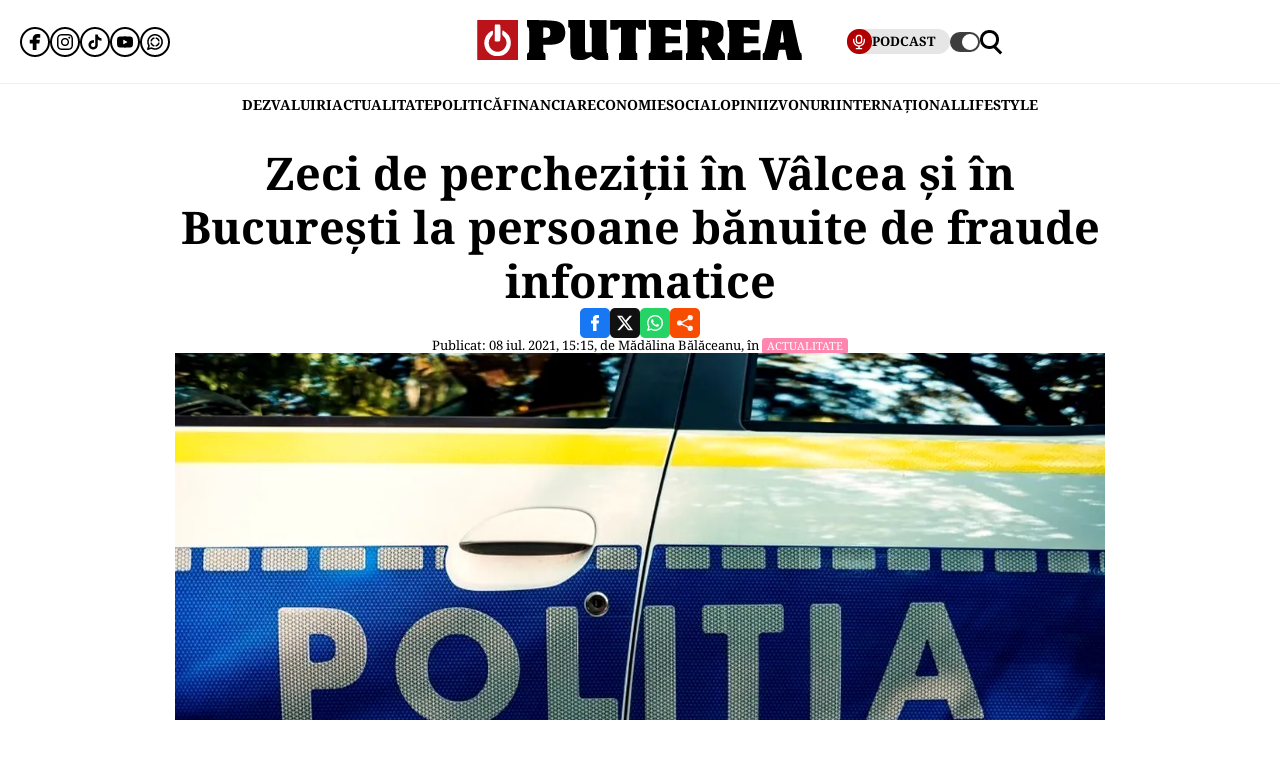

--- FILE ---
content_type: text/html; charset=UTF-8
request_url: https://www.puterea.ro/zeci-de-perchezitii-in-valcea-si-in-bucuresti-la-persoane-banuite-de-fraude/
body_size: 29438
content:
<!doctype html>
<html lang="ro">
<head>
    <meta charset="utf-8">
    <meta name="viewport" content="width=device-width, initial-scale=1.0"/>
    <meta name="HandheldFriendly" content="true"/>
    <meta name="MobileOptimized" content="420"/>
    <meta name="theme-color" content="#000000">
    <meta name="referrer" content="origin-when-cross-origin">

    <title>Zeci de percheziţii în Vâlcea şi în Bucureşti la persoane bănuite de fraude</title>
    <link rel="Shortcut Icon" type="image/x-icon" href="/favicon.ico"/>

    <link rel="preconnect" href="https://fonts.gstatic.com" crossorigin>

    <link rel="preload" href="https://fonts.gstatic.com/s/notoserif/v23/ga6daw1J5X9T9RW6j9bNVls-hfgvz8JcMofYTYf0D33Esw.woff2" as="font" type="font/woff2" crossorigin>
    <link rel="preload" href="https://fonts.gstatic.com/s/notoserif/v23/ga6daw1J5X9T9RW6j9bNVls-hfgvz8JcMofYTYf6D30.woff2" as="font" type="font/woff2" crossorigin>
    <link rel="preload" href="https://fonts.gstatic.com/s/notoserif/v23/ga6daw1J5X9T9RW6j9bNVls-hfgvz8JcMofYTYf0D33Esw.woff2" as="font" type="font/woff2" crossorigin>
    <link rel="preload" href="https://fonts.gstatic.com/s/notoserif/v23/ga6daw1J5X9T9RW6j9bNVls-hfgvz8JcMofYTYf6D30.woff2" as="font" type="font/woff2" crossorigin>
    <link rel="preload" href="https://fonts.gstatic.com/s/notoserif/v23/ga6daw1J5X9T9RW6j9bNVls-hfgvz8JcMofYTYf0D33Esw.woff2" as="font" type="font/woff2" crossorigin>
    <link rel="preload" href="https://fonts.gstatic.com/s/notoserif/v23/ga6daw1J5X9T9RW6j9bNVls-hfgvz8JcMofYTYf6D30.woff2" as="font" type="font/woff2" crossorigin>

	<meta name='robots' content='index, follow, max-image-preview:large, max-snippet:-1, max-video-preview:-1' />
	<style>img:is([sizes="auto" i], [sizes^="auto," i]) { contain-intrinsic-size: 3000px 1500px }</style>
	
	<!-- This site is optimized with the Yoast SEO plugin v26.4 - https://yoast.com/wordpress/plugins/seo/ -->
	<meta name="description" content="Zeci de percheziţii au fost făcute în judeţul Vâlcea şi în municipiul Bucureşti la persoane bănuite de fraude informatice, acestea fiind" />
	<link rel="canonical" href="https://www.puterea.ro/zeci-de-perchezitii-in-valcea-si-in-bucuresti-la-persoane-banuite-de-fraude/" />
	<meta property="og:locale" content="ro_RO" />
	<meta property="og:type" content="article" />
	<meta property="og:title" content="Zeci de percheziţii în Vâlcea şi în Bucureşti la persoane bănuite de fraude" />
	<meta property="og:description" content="Zeci de percheziţii au fost făcute în judeţul Vâlcea şi în municipiul Bucureşti la persoane bănuite de fraude informatice, acestea fiind" />
	<meta property="og:url" content="https://www.puterea.ro/zeci-de-perchezitii-in-valcea-si-in-bucuresti-la-persoane-banuite-de-fraude/" />
	<meta property="og:site_name" content="Puterea.ro" />
	<meta property="article:publisher" content="https://www.facebook.com/ziarulputerea.ro" />
	<meta property="article:published_time" content="2021-07-08T12:15:00+00:00" />
	<meta property="og:image" content="https://www.puterea.ro/wp-content/uploads/2020/11/Politia-Romana-Facebook.jpg" />
	<meta property="og:image:width" content="2048" />
	<meta property="og:image:height" content="1367" />
	<meta property="og:image:type" content="image/jpeg" />
	<meta name="author" content="Mădălina Bălăceanu" />
	<meta name="twitter:card" content="summary_large_image" />
	<meta name="twitter:creator" content="@ZiarPuterea" />
	<meta name="twitter:site" content="@ZiarPuterea" />
	<meta name="twitter:label1" content="Scris de" />
	<meta name="twitter:data1" content="Mădălina Bălăceanu" />
	<meta name="twitter:label2" content="Timp estimat pentru citire" />
	<meta name="twitter:data2" content="2 minute" />
	<script type="application/ld+json" class="yoast-schema-graph">{"@context":"https://schema.org","@graph":[{"@type":"NewsArticle","@id":"https://www.puterea.ro/zeci-de-perchezitii-in-valcea-si-in-bucuresti-la-persoane-banuite-de-fraude/#article","isPartOf":{"@id":"https://www.puterea.ro/zeci-de-perchezitii-in-valcea-si-in-bucuresti-la-persoane-banuite-de-fraude/"},"author":{"name":"Mădălina Bălăceanu","@id":"https://www.puterea.ro/#/schema/person/f9f1689f2c90742cdc00e02c8374771d"},"headline":"Zeci de percheziţii în Vâlcea şi în Bucureşti la persoane bănuite de fraude informatice","datePublished":"2021-07-08T12:15:00+00:00","mainEntityOfPage":{"@id":"https://www.puterea.ro/zeci-de-perchezitii-in-valcea-si-in-bucuresti-la-persoane-banuite-de-fraude/"},"wordCount":371,"publisher":{"@id":"https://www.puterea.ro/#organization"},"image":{"@id":"https://www.puterea.ro/zeci-de-perchezitii-in-valcea-si-in-bucuresti-la-persoane-banuite-de-fraude/#primaryimage"},"thumbnailUrl":"https://www.puterea.ro/wp-content/uploads/2020/11/Politia-Romana-Facebook.jpg","keywords":["fraude informatice","percheziții vâlcea","politia română"],"articleSection":["ACTUALITATE"],"inLanguage":"ro-RO"},{"@type":"WebPage","@id":"https://www.puterea.ro/zeci-de-perchezitii-in-valcea-si-in-bucuresti-la-persoane-banuite-de-fraude/","url":"https://www.puterea.ro/zeci-de-perchezitii-in-valcea-si-in-bucuresti-la-persoane-banuite-de-fraude/","name":"Zeci de percheziţii în Vâlcea şi în Bucureşti la persoane bănuite de fraude","isPartOf":{"@id":"https://www.puterea.ro/#website"},"primaryImageOfPage":{"@id":"https://www.puterea.ro/zeci-de-perchezitii-in-valcea-si-in-bucuresti-la-persoane-banuite-de-fraude/#primaryimage"},"image":{"@id":"https://www.puterea.ro/zeci-de-perchezitii-in-valcea-si-in-bucuresti-la-persoane-banuite-de-fraude/#primaryimage"},"thumbnailUrl":"https://www.puterea.ro/wp-content/uploads/2020/11/Politia-Romana-Facebook.jpg","datePublished":"2021-07-08T12:15:00+00:00","description":"Zeci de percheziţii au fost făcute în judeţul Vâlcea şi în municipiul Bucureşti la persoane bănuite de fraude informatice, acestea fiind","breadcrumb":{"@id":"https://www.puterea.ro/zeci-de-perchezitii-in-valcea-si-in-bucuresti-la-persoane-banuite-de-fraude/#breadcrumb"},"inLanguage":"ro-RO","potentialAction":[{"@type":"ReadAction","target":["https://www.puterea.ro/zeci-de-perchezitii-in-valcea-si-in-bucuresti-la-persoane-banuite-de-fraude/"]}]},{"@type":"ImageObject","inLanguage":"ro-RO","@id":"https://www.puterea.ro/zeci-de-perchezitii-in-valcea-si-in-bucuresti-la-persoane-banuite-de-fraude/#primaryimage","url":"https://www.puterea.ro/wp-content/uploads/2020/11/Politia-Romana-Facebook.jpg","contentUrl":"https://www.puterea.ro/wp-content/uploads/2020/11/Politia-Romana-Facebook.jpg","width":2048,"height":1367,"caption":"Poliția Română / Facebook"},{"@type":"BreadcrumbList","@id":"https://www.puterea.ro/zeci-de-perchezitii-in-valcea-si-in-bucuresti-la-persoane-banuite-de-fraude/#breadcrumb","itemListElement":[{"@type":"ListItem","position":1,"name":"Home","item":"https://www.puterea.ro/"},{"@type":"ListItem","position":2,"name":"Zeci de percheziţii în Vâlcea şi în Bucureşti la persoane bănuite de fraude informatice"}]},{"@type":"WebSite","@id":"https://www.puterea.ro/#website","url":"https://www.puterea.ro/","name":"Puterea.ro","description":"Cotidian national","publisher":{"@id":"https://www.puterea.ro/#organization"},"potentialAction":[{"@type":"SearchAction","target":{"@type":"EntryPoint","urlTemplate":"https://www.puterea.ro/?s={search_term_string}"},"query-input":{"@type":"PropertyValueSpecification","valueRequired":true,"valueName":"search_term_string"}}],"inLanguage":"ro-RO"},{"@type":"Organization","@id":"https://www.puterea.ro/#organization","name":"Puterea","url":"https://www.puterea.ro/","logo":{"@type":"ImageObject","inLanguage":"ro-RO","@id":"https://www.puterea.ro/#/schema/logo/image/","url":"https://www.puterea.ro/wp-content/uploads/2020/07/ziarul-puterea-logo.png","contentUrl":"https://www.puterea.ro/wp-content/uploads/2020/07/ziarul-puterea-logo.png","width":600,"height":74,"caption":"Puterea"},"image":{"@id":"https://www.puterea.ro/#/schema/logo/image/"},"sameAs":["https://www.facebook.com/ziarulputerea.ro","https://x.com/ZiarPuterea","https://www.instagram.com/puterea.ro/"]},{"@type":"Person","@id":"https://www.puterea.ro/#/schema/person/f9f1689f2c90742cdc00e02c8374771d","name":"Mădălina Bălăceanu","image":{"@type":"ImageObject","inLanguage":"ro-RO","@id":"https://www.puterea.ro/#/schema/person/image/","url":"https://secure.gravatar.com/avatar/d8b91a8499a5015c54a2c7f5e5abc9ffff25cd90c31b8a6f9649ca027919c073?s=96&d=mm&r=g","contentUrl":"https://secure.gravatar.com/avatar/d8b91a8499a5015c54a2c7f5e5abc9ffff25cd90c31b8a6f9649ca027919c073?s=96&d=mm&r=g","caption":"Mădălina Bălăceanu"},"url":"https://www.puterea.ro/author/madalinabalaceanu/"}]}</script>
	<!-- / Yoast SEO plugin. -->


<link rel='dns-prefetch' href='//www.puterea.ro' />
<link rel="alternate" type="application/rss+xml" title="Puterea.ro &raquo; Flux" href="https://www.puterea.ro/feed/" />
<link rel="alternate" type="application/rss+xml" title="Puterea.ro &raquo; Flux comentarii" href="https://www.puterea.ro/comments/feed/" />
<style id='pdfemb-pdf-embedder-viewer-style-inline-css' type='text/css'>
.wp-block-pdfemb-pdf-embedder-viewer{max-width:none}

</style>
<link rel='stylesheet' id='strawberry-article-css-css' href='https://www.puterea.ro/wp-content/themes/Puterea-twentyfour/assets/css/build/article/style.css?ver=1757942227' type='text/css' media='all' />
<link rel="https://api.w.org/" href="https://www.puterea.ro/wp-json/" /><link rel="alternate" title="JSON" type="application/json" href="https://www.puterea.ro/wp-json/wp/v2/posts/70287" /><link rel="EditURI" type="application/rsd+xml" title="RSD" href="https://www.puterea.ro/xmlrpc.php?rsd" />
<link rel='shortlink' href='https://www.puterea.ro/?p=70287' />
<link rel="alternate" title="oEmbed (JSON)" type="application/json+oembed" href="https://www.puterea.ro/wp-json/oembed/1.0/embed?url=https%3A%2F%2Fwww.puterea.ro%2Fzeci-de-perchezitii-in-valcea-si-in-bucuresti-la-persoane-banuite-de-fraude%2F" />
<link rel="alternate" title="oEmbed (XML)" type="text/xml+oembed" href="https://www.puterea.ro/wp-json/oembed/1.0/embed?url=https%3A%2F%2Fwww.puterea.ro%2Fzeci-de-perchezitii-in-valcea-si-in-bucuresti-la-persoane-banuite-de-fraude%2F&#038;format=xml" />
<link rel="icon" href="https://www.puterea.ro/wp-content/uploads/2020/08/cropped-Icon-sit-32x32.png" sizes="32x32" />
<link rel="icon" href="https://www.puterea.ro/wp-content/uploads/2020/08/cropped-Icon-sit-192x192.png" sizes="192x192" />
<link rel="apple-touch-icon" href="https://www.puterea.ro/wp-content/uploads/2020/08/cropped-Icon-sit-180x180.png" />
<meta name="msapplication-TileImage" content="https://www.puterea.ro/wp-content/uploads/2020/08/cropped-Icon-sit-270x270.png" />
        <script name="strawberry-simple-analytics" type="daed4dbb5ad9fb71a7173128-text/javascript">
            const ssa_api_url = "https://www.puterea.ro/wp-json/strawberry/ssa/collect";
            const ssa_pid = 70287, ssa_uid = 13, ssa_delay = 5000;
        </script>
	
    <!-- ANALYTICS -->
	<!-- Google tag (gtag.js) -->
<script data-cfasync="false" async src="https://www.googletagmanager.com/gtag/js?id=G-ZTDXK1R9T3"></script>
<script data-cfasync="false">
    window.dataLayer = window.dataLayer || [];
    function gtag(){dataLayer.push(arguments);}
    gtag('js', new Date());

    gtag('config', 'G-ZTDXK1R9T3');
</script>


    <script data-cfasync="false">
        gtag('event', 'page_view', {
            author_name: 'Mădălina Bălăceanu'
        });
    </script>
	<script data-cfasync="false">
    const document_root = document.querySelector(":root");
    if (window.matchMedia && window.matchMedia('(prefers-color-scheme: dark)').matches) {
        if (window.localStorage.getItem("color-scheme") == "light") {
            document_root.classList.add("light");
        } else {
            document_root.classList.add("dark");
        }
    }
    if (window.localStorage.getItem("color-scheme") == "dark") {
        document_root.classList.add("dark");
    }
</script>
</head>
<body class="wp-singular post-template-default single single-post postid-70287 single-format-standard wp-embed-responsive wp-theme-Puterea-twentyfour font-main font-size-13">
    <!-- Breaking news sidebar -->
	<!-- Breaking News :: Inactive Widget  --><!--  :: Inactive Widget  -->    <!-- // Breaking news sidebar -->
<header id="header" class="header font-main">
    <div class="container relative">
        <div class="header__wrapper">
            <div class="left">
                <div class="bars sm:hidden"><label for="pushmenu-open" class="pushmenu-open"><span class="lines"></span></label></div>
                <div class="social xs:hidden">
					<div class="social-icons">
	<ul class="display-flex reset gap-20 justify-left">

					<li><a title="Facebook" class="color-facebook" target="_blank" href="https://www.facebook.com/ziarulputerea.ro">
                <svg xmlns="http://www.w3.org/2000/svg" width="24" height="24" viewBox="0 0 1920 1920"><path fill-rule="evenodd" d="M1168.737 487.897c44.672-41.401 113.824-36.889 118.9-36.663l289.354-.113 6.317-417.504L1539.65 22.9C1511.675 16.02 1426.053 0 1237.324 0 901.268 0 675.425 235.206 675.425 585.137v93.97H337v451.234h338.425V1920h451.234v-789.66h356.7l62.045-451.233H1126.66v-69.152c0-54.937 14.214-96.112 42.078-122.058"/></svg>
			</a></li>					<li><a title="Instagram" class="color-instagram" target="_blank" href="https://www.instagram.com/puterea.ro">
				<svg role="img" xmlns="http://www.w3.org/2000/svg" width="24" height="24" viewBox="0 0 24 24">
					<path d="M12 0C8.74 0 8.333.015 7.053.072 5.775.132 4.905.333 4.14.63c-.789.306-1.459.717-2.126 1.384S.935 3.35.63 4.14C.333 4.905.131 5.775.072 7.053.012 8.333 0 8.74 0 12s.015 3.667.072 4.947c.06 1.277.261 2.148.558 2.913.306.788.717 1.459 1.384 2.126.667.666 1.336 1.079 2.126 1.384.766.296 1.636.499 2.913.558C8.333 23.988 8.74 24 12 24s3.667-.015 4.947-.072c1.277-.06 2.148-.262 2.913-.558.788-.306 1.459-.718 2.126-1.384.666-.667 1.079-1.335 1.384-2.126.296-.765.499-1.636.558-2.913.06-1.28.072-1.687.072-4.947s-.015-3.667-.072-4.947c-.06-1.277-.262-2.149-.558-2.913-.306-.789-.718-1.459-1.384-2.126C21.319 1.347 20.651.935 19.86.63c-.765-.297-1.636-.499-2.913-.558C15.667.012 15.26 0 12 0zm0 2.16c3.203 0 3.585.016 4.85.071 1.17.055 1.805.249 2.227.415.562.217.96.477 1.382.896.419.42.679.819.896 1.381.164.422.36 1.057.413 2.227.057 1.266.07 1.646.07 4.85s-.015 3.585-.074 4.85c-.061 1.17-.256 1.805-.421 2.227-.224.562-.479.96-.899 1.382-.419.419-.824.679-1.38.896-.42.164-1.065.36-2.235.413-1.274.057-1.649.07-4.859.07-3.211 0-3.586-.015-4.859-.074-1.171-.061-1.816-.256-2.236-.421-.569-.224-.96-.479-1.379-.899-.421-.419-.69-.824-.9-1.38-.165-.42-.359-1.065-.42-2.235-.045-1.26-.061-1.649-.061-4.844 0-3.196.016-3.586.061-4.861.061-1.17.255-1.814.42-2.234.21-.57.479-.96.9-1.381.419-.419.81-.689 1.379-.898.42-.166 1.051-.361 2.221-.421 1.275-.045 1.65-.06 4.859-.06l.045.03zm0 3.678c-3.405 0-6.162 2.76-6.162 6.162 0 3.405 2.76 6.162 6.162 6.162 3.405 0 6.162-2.76 6.162-6.162 0-3.405-2.76-6.162-6.162-6.162zM12 16c-2.21 0-4-1.79-4-4s1.79-4 4-4 4 1.79 4 4-1.79 4-4 4zm7.846-10.405c0 .795-.646 1.44-1.44 1.44-.795 0-1.44-.646-1.44-1.44 0-.794.646-1.439 1.44-1.439.793-.001 1.44.645 1.44 1.439z"/>
				</svg>
			</a></li>							<li><a title="Tiktok" class="color-twitter" target="_blank" href="https://www.tiktok.com/@puterea.ro">
                <svg xmlns="http://www.w3.org/2000/svg" width="24" height="24" viewBox="0 0 32 32"><path d="M16.656 1.029c1.637-.025 3.262-.012 4.886-.025a7.762 7.762 0 0 0 2.189 5.213l-.002-.002A8.77 8.77 0 0 0 29 8.45l.028.002v5.036a13.327 13.327 0 0 1-5.331-1.247l.082.034a15.385 15.385 0 0 1-2.077-1.196l.052.034c-.012 3.649.012 7.298-.025 10.934a9.513 9.513 0 0 1-1.707 4.954l.02-.031c-1.652 2.366-4.328 3.919-7.371 4.011h-.014a9.071 9.071 0 0 1-5.139-1.31l.04.023C5.05 28.185 3.32 25.603 3 22.6l-.004-.041a23.163 23.163 0 0 1-.012-1.862c.49-4.779 4.494-8.476 9.361-8.476.547 0 1.083.047 1.604.136l-.056-.008c.025 1.849-.05 3.699-.05 5.548a4.29 4.29 0 0 0-5.465 2.619l-.009.03c-.133.427-.21.918-.21 1.426 0 .206.013.41.037.61l-.002-.024a4.26 4.26 0 0 0 4.382 3.586h-.009a4.198 4.198 0 0 0 3.451-1.994l.01-.018c.267-.372.45-.822.511-1.311l.001-.014c.125-2.237.075-4.461.087-6.698.012-5.036-.012-10.06.025-15.083z"/></svg>
			</a></li>					<li><a title="Youtune" class="color-youtube" target="_blank" href="https://www.youtube.com/@PutereaTV">
				<svg role="img" xmlns="http://www.w3.org/2000/svg" width="24" height="24" viewBox="0 0 24 24">
					<path d="M23.498 6.186a3.016 3.016 0 0 0-2.122-2.136C19.505 3.545 12 3.545 12 3.545s-7.505 0-9.377.505A3.017 3.017 0 0 0 .502 6.186C0 8.07 0 12 0 12s0 3.93.502 5.814a3.016 3.016 0 0 0 2.122 2.136c1.871.505 9.376.505 9.376.505s7.505 0 9.377-.505a3.015 3.015 0 0 0 2.122-2.136C24 15.93 24 12 24 12s0-3.93-.502-5.814zM9.545 15.568V8.432L15.818 12l-6.273 3.568z"/>
				</svg>
			</a></li>				            <li><a title="WhatsApp Channel" target="_blank" href="https://whatsapp.com/channel/0029VapT6Gc7tkjAt6VeAj1G">
                    <svg xmlns="http://www.w3.org/2000/svg" xml:space="preserve" style="fill-rule:evenodd;clip-rule:evenodd;stroke-linejoin:round;stroke-miterlimit:2" width="24" height="24" viewBox="0 0 302 303">
                      <path d="M460.81 83.14c-28.23-28.27-65.78-43.84-105.8-43.86-82.44 0-149.53 67.07-149.57 149.52-.01 26.35 6.88 52.08 19.96 74.75l-20.83 54.86c-5.19 13.69 8.03 27.17 21.81 22.25l57.09-20.42c21.85 11.9 46.45 18.18 71.47 18.19h.06c82.43 0 149.54-67.07 149.57-149.52.02-39.95-15.51-77.51-43.76-105.77Zm-105.8 225.89h-.05c-21.56 0-42.7-5.79-61.15-16.74l-4.39-2.61-45.48 11.93 12.13-44.33-2.85-4.54c-12.03-19.13-18.39-41.23-18.37-63.93.03-66.24 53.93-120.12 120.21-120.12 32.09.01 62.27 12.53 84.95 35.23 22.69 22.71 35.17 52.9 35.16 84.99-.02 66.24-53.93 120.12-120.16 120.12Z" transform="translate(-203.417 -39.28)"/>
                      <path d="M283.3 197.51c-9.95 0-16.98 9.67-14.02 19.17 8.78 28.2 31.03 50.45 59.23 59.23 9.5 2.96 19.17-4.06 19.17-14.02 0-6.47-4.25-12.13-10.43-14.06-18.98-5.93-33.96-20.91-39.89-39.89-1.92-6.18-7.58-10.43-14.06-10.43Zm0-15.34c6.47 0 12.13-4.25 14.06-10.43 5.93-18.98 20.91-33.96 39.89-39.89 6.18-1.93 10.43-7.59 10.43-14.06 0-9.95-9.67-16.98-19.17-14.02-28.2 8.78-50.45 31.03-59.23 59.23-2.95 9.5 4.07 19.17 14.02 19.17Zm144.11 0c9.95 0 16.98-9.67 14.02-19.17-8.78-28.2-31.03-50.45-59.23-59.23-9.5-2.96-19.17 4.06-19.17 14.02 0 6.47 4.25 12.13 10.43 14.06 18.98 5.93 33.96 20.91 39.89 39.89 1.93 6.17 7.58 10.43 14.06 10.43Zm-64.38 79.72c0 9.95 9.67 16.98 19.17 14.02 28.2-8.78 50.45-31.03 59.23-59.23 2.96-9.5-4.06-19.17-14.02-19.17-6.47 0-12.13 4.25-14.06 10.43-5.93 18.98-20.91 33.96-39.89 39.89-6.18 1.93-10.43 7.59-10.43 14.06Z" transform="translate(-203.417 -39.28)"/>
                    </svg>
                </a></li>
		
			</ul>
</div>                </div>
            </div>
            <div class="logo">
                <a href="https://www.puterea.ro/">
					<svg xmlns="http://www.w3.org/2000/svg"  width="375" height="40" viewBox="0 0 6000 740">
    <g id="text" fill="#000000">
        <path d="M920 676c0-55 3-64 20-69 19-5 20-14 20-235s-1-230-20-235c-18-4-20-14-20-73V-3l248 6c308 7 367 21 424 98 30 40 42 126 28 195-24 116-117 164-314 164h-86v71c0 62 2 71 20 76 17 5 20 14 20 69v64H920v-64zm410-371c15-14 20-31 20-72 0-69-22-93-85-93h-45v193l45-6c25-2 55-13 65-22zM1782 720c-57-35-62-61-62-335 0-238-1-245-20-245-18 0-20-7-20-70V0h310v289c0 237 3 291 14 300 8 7 36 11 63 9l48-3 3-227c2-223 2-228-18-228-18 0-20-6-20-70V0h310v305c0 264 2 305 15 305 12 0 15 14 15 65v65h-109c-108 0-108 0-153-35l-46-34-63 34c-58 32-71 35-149 35-68 0-92-4-118-20zM2620 676c0-55 3-64 20-69 19-5 20-14 20-236V140h-25c-18 0-25 5-25 20 0 18-7 20-75 20h-75V0h660v180h-75c-68 0-75-2-75-20 0-13-7-20-20-20-19 0-20 7-20 235 0 202 2 235 15 235 12 0 15 14 15 65v65h-340v-64zM3170 676c0-55 3-64 20-69 19-5 20-14 20-235s-1-230-20-235c-17-4-20-14-20-71V0h600v180h-89c-81 0-90-2-96-20-5-16-15-20-56-20h-49v160h270v130h-270v170h60c53 0 60-2 60-20 0-19 7-20 95-20h95v180h-620v-64zM3860 675c0-51 3-65 15-65 13 0 15-33 15-235s-2-235-15-235c-12 0-15-15-15-71V-3l243 6c307 7 379 25 429 104 20 33 23 51 23 128 0 104-19 148-80 181-19 10-35 20-35 23 0 16 113 171 125 171s15 14 15 65v65h-236l-78-141c-92-165-109-175-114-66-3 62-1 69 18 74 17 5 20 13 20 69v64h-330v-65zm407-371c7-10 13-44 13-75 0-68-20-89-82-89h-38v193l47-6c29-3 52-12 60-23zM4630 675c0-51 3-65 15-65 13 0 15-33 15-234 0-199-2-235-15-240-11-4-15-22-15-71V0h590v180h-90c-83 0-90-1-90-20 0-18-7-20-55-20h-55v160h270v130h-270v170h59c50 0 59-3 64-20 5-18 14-20 96-20h91v180h-610v-65zM5280 675c0-50 3-65 15-65 16 0 19-8 75-255 22-99 50-219 62-267l20-88h377l9 33c5 17 35 153 68 301 48 217 62 270 77 274 14 4 17 16 17 68v64h-259l-11-38c-9-34-30-138-30-148 0-2-27-4-60-4-67 0-60-10-80 118l-12 72h-268v-65zm394-268c-1-4-7-55-14-112-8-58-17-105-20-105-4 0-13 42-19 93-7 50-15 102-18 115-5 22-3 23 33 20 22-2 39-6 38-11z"/>
    </g>
    <path fill="#ba131a" d="M0 370V0h750v740H0V370zm449 249c14-9 13-10-2-5-10 3-46 6-80 7-48 1-56 3-37 9 29 10 96 4 119-11zM179 423c-1-61-2-65-11-36-9 28-4 103 7 103 3 0 5-30 4-67zm410 2c0-16-4-39-9-50-6-14-9 2-9 50s3 64 9 50c5-11 9-33 9-50zm-201-67c14-14 17-215 3-237-5-8-16-11-25-8-13 5-16 25-16 125 0 132 6 152 38 120z"/>
    <g fill="#fff">
        <path d="M289 657C150 605 89 445 156 311c26-51 91-111 121-111 24 0 16 73-11 99-83 78-69 213 29 268 137 77 296-71 229-213-9-19-27-43-41-54-20-16-24-26-21-65l3-47 50 34c153 103 136 338-30 425-41 22-151 27-196 10z"/><path d="M324 387c-2-7-3-78-2-157l3-145 44-3c28-2 47 1 52 10 14 21 11 282-3 296-16 16-87 15-94-1z"/>
    </g>
</svg>                </a>
            </div>
            <div class="right">
				<div class="video sm:padding-right-15 bg-dark-t1 rounded-100">
	<a class="display-flex items-center gap-10 font-weight-700" href="/puterea-tv/">
       <span class="circle-25 bg-red">
          <svg xmlns="http://www.w3.org/2000/svg" fill="#fff" width="16" height="16" viewBox="0 0 24 24"><path d="M12 15a5.006 5.006 0 0 0 5-5V6A5 5 0 0 0 7 6v4a5.006 5.006 0 0 0 5 5ZM9 6a3 3 0 0 1 6 0v4a3 3 0 0 1-6 0Zm-6 4V8a1 1 0 0 1 2 0v2a7 7 0 0 0 14 0V8a1 1 0 0 1 2 0v2a9.011 9.011 0 0 1-8 8.941V21h3a1 1 0 0 1 0 2H8a1 1 0 0 1 0-2h3v-2.059A9.011 9.011 0 0 1 3 10Z"/></svg>
       </span>
		<span class="xs:hidden line-height-100">PODCAST</span>
	</a>
</div>                <div class="theme_switcher switcher"></div>
                <div class="magnifier"><label for="searchbox-open"><span></span></label></div>
            </div>
        </div>
    </div>
    <nav id="main-nav" class="navbar">
        <div class="container">
            <ul class="mdb:font-size-16">
				<li id="menu-item-34169" class="menu-item menu-item-type-taxonomy menu-item-object-category menu-item-34169"><a href="https://www.puterea.ro/dezvaluiri/">DEZVALUIRI</a></li>
<li id="menu-item-1333" class="menu-item menu-item-type-taxonomy menu-item-object-category current-post-ancestor current-menu-parent current-post-parent menu-item-1333"><a href="https://www.puterea.ro/actualitate/">ACTUALITATE</a></li>
<li id="menu-item-4114" class="menu-item menu-item-type-taxonomy menu-item-object-category menu-item-4114"><a href="https://www.puterea.ro/politica/">POLITICĂ</a></li>
<li id="menu-item-358304" class="menu-item menu-item-type-post_type menu-item-object-page menu-item-358304"><a href="https://www.puterea.ro/financiar/">Financiar</a></li>
<li id="menu-item-121" class="menu-item menu-item-type-taxonomy menu-item-object-category menu-item-has-children menu-item-121"><a href="https://www.puterea.ro/economie/">ECONOMIE</a>
<ul class="sub-menu">
	<li id="menu-item-4057" class="menu-item menu-item-type-taxonomy menu-item-object-category menu-item-4057"><a href="https://www.puterea.ro/economie/indicatori-macro/">Indicatori macro</a></li>
	<li id="menu-item-4060" class="menu-item menu-item-type-taxonomy menu-item-object-category menu-item-4060"><a href="https://www.puterea.ro/economie/finante/">Finanțe</a></li>
	<li id="menu-item-4061" class="menu-item menu-item-type-taxonomy menu-item-object-category menu-item-4061"><a href="https://www.puterea.ro/economie/imobiliare/">Imobiliare</a></li>
	<li id="menu-item-4058" class="menu-item menu-item-type-taxonomy menu-item-object-category menu-item-4058"><a href="https://www.puterea.ro/economie/business/">Business</a></li>
	<li id="menu-item-4062" class="menu-item menu-item-type-taxonomy menu-item-object-category menu-item-4062"><a href="https://www.puterea.ro/economie/transporturi/">Transporturi</a></li>
	<li id="menu-item-4059" class="menu-item menu-item-type-taxonomy menu-item-object-category menu-item-4059"><a href="https://www.puterea.ro/economie/energie/">Energie</a></li>
	<li id="menu-item-11011" class="menu-item menu-item-type-taxonomy menu-item-object-category menu-item-11011"><a href="https://www.puterea.ro/economie/agricultura/">Agricultura</a></li>
</ul>
</li>
<li id="menu-item-129" class="menu-item menu-item-type-taxonomy menu-item-object-category menu-item-has-children menu-item-129"><a href="https://www.puterea.ro/social/">SOCIAL</a>
<ul class="sub-menu">
	<li id="menu-item-128" class="menu-item menu-item-type-taxonomy menu-item-object-category menu-item-128"><a href="https://www.puterea.ro/social/sanatate/">Sănătate</a></li>
	<li id="menu-item-122" class="menu-item menu-item-type-taxonomy menu-item-object-category menu-item-122"><a href="https://www.puterea.ro/social/educatie/">Educație</a></li>
	<li id="menu-item-1336" class="menu-item menu-item-type-taxonomy menu-item-object-category menu-item-1336"><a href="https://www.puterea.ro/social/cultura/">Cultură</a></li>
	<li id="menu-item-11014" class="menu-item menu-item-type-taxonomy menu-item-object-category menu-item-11014"><a href="https://www.puterea.ro/social/orasul-meu/">Orașul meu</a></li>
</ul>
</li>
<li id="menu-item-4077" class="menu-item menu-item-type-taxonomy menu-item-object-category menu-item-4077"><a href="https://www.puterea.ro/opinii/">OPINII</a></li>
<li id="menu-item-34173" class="menu-item menu-item-type-taxonomy menu-item-object-category menu-item-34173"><a href="https://www.puterea.ro/bursa-zvonurilor/">ZVONURI</a></li>
<li id="menu-item-4056" class="menu-item menu-item-type-taxonomy menu-item-object-category menu-item-4056"><a href="https://www.puterea.ro/international/">INTERNAȚIONAL</a></li>
<li id="menu-item-192837" class="menu-item menu-item-type-taxonomy menu-item-object-category menu-item-has-children menu-item-192837"><a href="https://www.puterea.ro/lifestyle/">LIFESTYLE</a>
<ul class="sub-menu">
	<li id="menu-item-192840" class="menu-item menu-item-type-taxonomy menu-item-object-category menu-item-192840"><a href="https://www.puterea.ro/lifestyle/horoscop/">Horoscop</a></li>
	<li id="menu-item-217506" class="menu-item menu-item-type-taxonomy menu-item-object-category menu-item-217506"><a href="https://www.puterea.ro/lifestyle/neconventional/">Neconventional</a></li>
	<li id="menu-item-192838" class="menu-item menu-item-type-taxonomy menu-item-object-category menu-item-192838"><a href="https://www.puterea.ro/lifestyle/auto-moto/">Auto</a></li>
	<li id="menu-item-192839" class="menu-item menu-item-type-taxonomy menu-item-object-category menu-item-192839"><a href="https://www.puterea.ro/lifestyle/food/">Food</a></li>
	<li id="menu-item-192842" class="menu-item menu-item-type-taxonomy menu-item-object-category menu-item-192842"><a href="https://www.puterea.ro/lifestyle/shopping/">Shopping</a></li>
	<li id="menu-item-192843" class="menu-item menu-item-type-taxonomy menu-item-object-category menu-item-192843"><a href="https://www.puterea.ro/lifestyle/travel/">Turism</a></li>
</ul>
</li>
            </ul>
        </div>
    </nav>
	<!-- Module: PushMenu -->
<input type="checkbox" id="pushmenu-open">
<div id="pushmenu">
    <div class="modalbox modalbox--pushmenu">
        <label class="modalbox__close" for="pushmenu-open">
            <svg xmlns="http://www.w3.org/2000/svg" width="20" height="20" viewBox="0 0 24 24"><g fill="none" fill-rule="evenodd"><path d="M0 0h24v24H0z"/><path stroke="#0C0310" stroke-linecap="round" stroke-width="2" d="M17 7 7 17M7 7l10 10"/></g></svg>
        </label>
        <div class="modalbox__content height-100p">

            <div class="searchbox">
                <form action="/" class="form">
                    <input placeholder="Introdu cuvântul căutat" class="input" name="s" type="text">
                    <button class="button" type="submit">
                        <svg xmlns="http://www.w3.org/2000/svg" xml:space="preserve" viewBox="0 0 410.587 410.588"><path d="m410.587 371.351-50.044-50.044-39.866-39.866c20.505-28.842 32.685-63.996 32.685-102.009 0-97.424-79.263-176.687-176.684-176.687C79.251 2.745 0 82.008 0 179.432c0 97.423 79.251 176.675 176.678 176.675 40.698 0 78.116-13.963 108.01-37.167l68.508 68.508c.841.841 1.784 1.509 2.705 2.207l18.194 18.188 36.492-36.492zm-233.898-56.803c-74.503-.006-135.111-60.622-135.111-135.111 0-74.5 60.614-135.108 135.111-135.108 74.498 0 135.108 60.608 135.108 135.108 0 30.998-10.59 59.507-28.218 82.333-5.833 7.537-12.374 14.49-19.642 20.654-23.563 19.985-53.997 32.124-87.248 32.124z"/></svg>
                    </button>
                </form>
            </div>

            <nav class="navbar navbar--center mg-bottom-30">
                <ul class="xs:font-size-21 sm:font-size-23 font-titles text-uppercase">
					<li class="menu-item menu-item-type-taxonomy menu-item-object-category menu-item-34169"><a href="https://www.puterea.ro/dezvaluiri/">DEZVALUIRI</a></li>
<li class="menu-item menu-item-type-taxonomy menu-item-object-category current-post-ancestor current-menu-parent current-post-parent menu-item-1333"><a href="https://www.puterea.ro/actualitate/">ACTUALITATE</a></li>
<li class="menu-item menu-item-type-taxonomy menu-item-object-category menu-item-4114"><a href="https://www.puterea.ro/politica/">POLITICĂ</a></li>
<li class="menu-item menu-item-type-post_type menu-item-object-page menu-item-358304"><a href="https://www.puterea.ro/financiar/">Financiar</a></li>
<li class="menu-item menu-item-type-taxonomy menu-item-object-category menu-item-has-children menu-item-121"><a href="https://www.puterea.ro/economie/">ECONOMIE</a>
<ul class="sub-menu">
	<li class="menu-item menu-item-type-taxonomy menu-item-object-category menu-item-4057"><a href="https://www.puterea.ro/economie/indicatori-macro/">Indicatori macro</a></li>
	<li class="menu-item menu-item-type-taxonomy menu-item-object-category menu-item-4060"><a href="https://www.puterea.ro/economie/finante/">Finanțe</a></li>
	<li class="menu-item menu-item-type-taxonomy menu-item-object-category menu-item-4061"><a href="https://www.puterea.ro/economie/imobiliare/">Imobiliare</a></li>
	<li class="menu-item menu-item-type-taxonomy menu-item-object-category menu-item-4058"><a href="https://www.puterea.ro/economie/business/">Business</a></li>
	<li class="menu-item menu-item-type-taxonomy menu-item-object-category menu-item-4062"><a href="https://www.puterea.ro/economie/transporturi/">Transporturi</a></li>
	<li class="menu-item menu-item-type-taxonomy menu-item-object-category menu-item-4059"><a href="https://www.puterea.ro/economie/energie/">Energie</a></li>
	<li class="menu-item menu-item-type-taxonomy menu-item-object-category menu-item-11011"><a href="https://www.puterea.ro/economie/agricultura/">Agricultura</a></li>
</ul>
</li>
<li class="menu-item menu-item-type-taxonomy menu-item-object-category menu-item-has-children menu-item-129"><a href="https://www.puterea.ro/social/">SOCIAL</a>
<ul class="sub-menu">
	<li class="menu-item menu-item-type-taxonomy menu-item-object-category menu-item-128"><a href="https://www.puterea.ro/social/sanatate/">Sănătate</a></li>
	<li class="menu-item menu-item-type-taxonomy menu-item-object-category menu-item-122"><a href="https://www.puterea.ro/social/educatie/">Educație</a></li>
	<li class="menu-item menu-item-type-taxonomy menu-item-object-category menu-item-1336"><a href="https://www.puterea.ro/social/cultura/">Cultură</a></li>
	<li class="menu-item menu-item-type-taxonomy menu-item-object-category menu-item-11014"><a href="https://www.puterea.ro/social/orasul-meu/">Orașul meu</a></li>
</ul>
</li>
<li class="menu-item menu-item-type-taxonomy menu-item-object-category menu-item-4077"><a href="https://www.puterea.ro/opinii/">OPINII</a></li>
<li class="menu-item menu-item-type-taxonomy menu-item-object-category menu-item-34173"><a href="https://www.puterea.ro/bursa-zvonurilor/">ZVONURI</a></li>
<li class="menu-item menu-item-type-taxonomy menu-item-object-category menu-item-4056"><a href="https://www.puterea.ro/international/">INTERNAȚIONAL</a></li>
<li class="menu-item menu-item-type-taxonomy menu-item-object-category menu-item-has-children menu-item-192837"><a href="https://www.puterea.ro/lifestyle/">LIFESTYLE</a>
<ul class="sub-menu">
	<li class="menu-item menu-item-type-taxonomy menu-item-object-category menu-item-192840"><a href="https://www.puterea.ro/lifestyle/horoscop/">Horoscop</a></li>
	<li class="menu-item menu-item-type-taxonomy menu-item-object-category menu-item-217506"><a href="https://www.puterea.ro/lifestyle/neconventional/">Neconventional</a></li>
	<li class="menu-item menu-item-type-taxonomy menu-item-object-category menu-item-192838"><a href="https://www.puterea.ro/lifestyle/auto-moto/">Auto</a></li>
	<li class="menu-item menu-item-type-taxonomy menu-item-object-category menu-item-192839"><a href="https://www.puterea.ro/lifestyle/food/">Food</a></li>
	<li class="menu-item menu-item-type-taxonomy menu-item-object-category menu-item-192842"><a href="https://www.puterea.ro/lifestyle/shopping/">Shopping</a></li>
	<li class="menu-item menu-item-type-taxonomy menu-item-object-category menu-item-192843"><a href="https://www.puterea.ro/lifestyle/travel/">Turism</a></li>
</ul>
</li>
                </ul>
            </nav>

            <nav class="navbar navbar--center">
                <ul class="xs:font-size-16 sm:font-size-18 line-height-120 text-uppercase">
					<li id="menu-item-124278" class="menu-item menu-item-type-post_type menu-item-object-page menu-item-124278"><a href="https://www.puterea.ro/termeni-si-conditii/">TOS</a></li>
<li id="menu-item-124280" class="menu-item menu-item-type-post_type menu-item-object-page menu-item-124280"><a href="https://www.puterea.ro/politica-cookies/">Politica Cookies</a></li>
<li id="menu-item-124279" class="menu-item menu-item-type-post_type menu-item-object-page menu-item-124279"><a href="https://www.puterea.ro/protectia-datelor-personale/">Protecția datelor personale</a></li>
<li id="menu-item-124277" class="menu-item menu-item-type-post_type menu-item-object-page menu-item-124277"><a href="https://www.puterea.ro/despre-noi/">Despre Noi</a></li>
<li id="menu-item-124276" class="menu-item menu-item-type-post_type menu-item-object-page menu-item-124276"><a href="https://www.puterea.ro/publicitate/">Publicitate</a></li>
<li id="menu-item-148732" class="menu-item menu-item-type-custom menu-item-object-custom menu-item-148732"><a href="https://www.puterea.ro/echipa/">Echipa</a></li>
                </ul>
            </nav>
        </div>

		    </div>
</div>
<!-- Pushmenu End --></header>

	    <article>
                    <div class="padding-y-20">
	<div class="single__container">
		<div class="single__breadcrumbs">
					</div>

		<div class="single__title text-center">
			<h1>Zeci de percheziţii în Vâlcea şi în Bucureşti la persoane bănuite de fraude informatice</h1>
		</div>

		
    <div class="single__social">
        <div class="network">
            <a rel="noopener noreferrer" onclick="if (!window.__cfRLUnblockHandlers) return false; gtag('event', 'internal', { 'event_category': 'Share Article', 'event_label': 'Facebook', 'non_interaction': true});" target="_blank" class="bg-facebook" href="https://www.facebook.com/sharer/sharer.php?u=https://www.puterea.ro/zeci-de-perchezitii-in-valcea-si-in-bucuresti-la-persoane-banuite-de-fraude/" data-cf-modified-daed4dbb5ad9fb71a7173128-="">
                <svg xmlns="http://www.w3.org/2000/svg" xml:space="preserve" viewBox="0 0 310 310"><path d="M81.703 165.106h33.981V305a5 5 0 0 0 5 5H178.3a5 5 0 0 0 5-5V165.765h39.064a5 5 0 0 0 4.967-4.429l5.933-51.502a5 5 0 0 0-4.966-5.572h-44.996V71.978c0-9.732 5.24-14.667 15.576-14.667h29.42a5 5 0 0 0 5-5V5.037a5 5 0 0 0-5-5h-40.545A39.746 39.746 0 0 0 185.896 0c-7.035 0-31.488 1.381-50.804 19.151-21.402 19.692-18.427 43.27-17.716 47.358v37.752H81.703a5 5 0 0 0-5 5v50.844a5 5 0 0 0 5 5.001z"/></svg>
            </a>
            <a rel="noopener noreferrer" onclick="if (!window.__cfRLUnblockHandlers) return false; gtag('event', 'internal', { 'event_category': 'Share Article', 'event_label': 'Facebook', 'non_interaction': true});" target="_blank" class="bg-dark " href="https://twitter.com/share?text=Zeci de percheziţii în Vâlcea şi în Bucureşti la persoane bănuite de fraude informatice&url=https://www.puterea.ro/zeci-de-perchezitii-in-valcea-si-in-bucuresti-la-persoane-banuite-de-fraude/" data-cf-modified-daed4dbb5ad9fb71a7173128-="">
                <svg xmlns="http://www.w3.org/2000/svg" width="24" height="24" image-rendering="optimizeQuality" shape-rendering="geometricPrecision" text-rendering="geometricPrecision" viewBox="0 0 512 462.799"><path fill-rule="nonzero" d="M403.229 0h78.506L310.219 196.04 512 462.799H354.002L230.261 301.007 88.669 462.799h-78.56l183.455-209.683L0 0h161.999l111.856 147.88L403.229 0zm-27.556 415.805h43.505L138.363 44.527h-46.68l283.99 371.278z"/></svg>
            </a>
            <a rel="noopener noreferrer" onclick="if (!window.__cfRLUnblockHandlers) return false; gtag('event', 'internal', { 'event_category': 'Share Article', 'event_label': 'Whatsapp Desktop', 'non_interaction': true});" target="_blank" class="sm:hidden bg-whatsapp" href="whatsapp://send?text=https://www.puterea.ro/zeci-de-perchezitii-in-valcea-si-in-bucuresti-la-persoane-banuite-de-fraude/" data-action="share/whatsapp/share" data-cf-modified-daed4dbb5ad9fb71a7173128-="">
                <svg role="img" width="24" height="24"  viewBox="0 0 24 24" xmlns="http://www.w3.org/2000/svg">
                    <path d="M17.472 14.382c-.297-.149-1.758-.867-2.03-.967-.273-.099-.471-.148-.67.15-.197.297-.767.966-.94 1.164-.173.199-.347.223-.644.075-.297-.15-1.255-.463-2.39-1.475-.883-.788-1.48-1.761-1.653-2.059-.173-.297-.018-.458.13-.606.134-.133.298-.347.446-.52.149-.174.198-.298.298-.497.099-.198.05-.371-.025-.52-.075-.149-.669-1.612-.916-2.207-.242-.579-.487-.5-.669-.51-.173-.008-.371-.01-.57-.01-.198 0-.52.074-.792.372-.272.297-1.04 1.016-1.04 2.479 0 1.462 1.065 2.875 1.213 3.074.149.198 2.096 3.2 5.077 4.487.709.306 1.262.489 1.694.625.712.227 1.36.195 1.871.118.571-.085 1.758-.719 2.006-1.413.248-.694.248-1.289.173-1.413-.074-.124-.272-.198-.57-.347m-5.421 7.403h-.004a9.87 9.87 0 01-5.031-1.378l-.361-.214-3.741.982.998-3.648-.235-.374a9.86 9.86 0 01-1.51-5.26c.001-5.45 4.436-9.884 9.888-9.884 2.64 0 5.122 1.03 6.988 2.898a9.825 9.825 0 012.893 6.994c-.003 5.45-4.437 9.884-9.885 9.884m8.413-18.297A11.815 11.815 0 0012.05 0C5.495 0 .16 5.335.157 11.892c0 2.096.547 4.142 1.588 5.945L.057 24l6.305-1.654a11.882 11.882 0 005.683 1.448h.005c6.554 0 11.89-5.335 11.893-11.893a11.821 11.821 0 00-3.48-8.413Z"/>
                </svg>
            </a>
            <a rel="noopener noreferrer" onclick="if (!window.__cfRLUnblockHandlers) return false; gtag('event', 'internal', { 'event_category': 'Share Article', 'event_label': 'Whatsapp Desktop', 'non_interaction': true});" target="_blank" class="bg-whatsapp xs:hidden" href="https://web.whatsapp.com/send?text=https://www.puterea.ro/zeci-de-perchezitii-in-valcea-si-in-bucuresti-la-persoane-banuite-de-fraude/" data-action="share/whatsapp/share" data-cf-modified-daed4dbb5ad9fb71a7173128-="">
                <svg role="img" viewBox="0 0 24 24" xmlns="http://www.w3.org/2000/svg"><title>WhatsApp icon</title>
                    <path d="M17.472 14.382c-.297-.149-1.758-.867-2.03-.967-.273-.099-.471-.148-.67.15-.197.297-.767.966-.94 1.164-.173.199-.347.223-.644.075-.297-.15-1.255-.463-2.39-1.475-.883-.788-1.48-1.761-1.653-2.059-.173-.297-.018-.458.13-.606.134-.133.298-.347.446-.52.149-.174.198-.298.298-.497.099-.198.05-.371-.025-.52-.075-.149-.669-1.612-.916-2.207-.242-.579-.487-.5-.669-.51-.173-.008-.371-.01-.57-.01-.198 0-.52.074-.792.372-.272.297-1.04 1.016-1.04 2.479 0 1.462 1.065 2.875 1.213 3.074.149.198 2.096 3.2 5.077 4.487.709.306 1.262.489 1.694.625.712.227 1.36.195 1.871.118.571-.085 1.758-.719 2.006-1.413.248-.694.248-1.289.173-1.413-.074-.124-.272-.198-.57-.347m-5.421 7.403h-.004a9.87 9.87 0 01-5.031-1.378l-.361-.214-3.741.982.998-3.648-.235-.374a9.86 9.86 0 01-1.51-5.26c.001-5.45 4.436-9.884 9.888-9.884 2.64 0 5.122 1.03 6.988 2.898a9.825 9.825 0 012.893 6.994c-.003 5.45-4.437 9.884-9.885 9.884m8.413-18.297A11.815 11.815 0 0012.05 0C5.495 0 .16 5.335.157 11.892c0 2.096.547 4.142 1.588 5.945L.057 24l6.305-1.654a11.882 11.882 0 005.683 1.448h.005c6.554 0 11.89-5.335 11.893-11.893a11.821 11.821 0 00-3.48-8.413Z"/>
                </svg>
            </a>

            <a rel="noopener noreferrer"
               data-title="Zeci de percheziţii în Vâlcea şi în Bucureşti la persoane bănuite de fraude informatice"
               data-url="https://www.puterea.ro/zeci-de-perchezitii-in-valcea-si-in-bucuresti-la-persoane-banuite-de-fraude/"
               href="javascript:void(0)"
               class="share-me bg-orange">
                <svg style="background-color:#ffffff00" xmlns="http://www.w3.org/2000/svg" xml:space="preserve" width="63" height="16"><path d="M0 8a2.657 2.657 0 0 0 2.648 2.667 2.63 2.63 0 0 0 1.933-.844l6.09 2.86c-.052.208-.08.426-.08.65A2.657 2.657 0 0 0 13.24 16a2.657 2.657 0 0 0 2.648-2.667 2.657 2.657 0 0 0-2.648-2.666 2.63 2.63 0 0 0-1.933.843l-6.09-2.86c.052-.208.08-.426.08-.65l-.003-.153 6.093-3.274c.477.471 1.133.76 1.853.76a2.657 2.657 0 0 0 2.648-2.666A2.657 2.657 0 0 0 13.24 0a2.657 2.657 0 0 0-2.648 2.667c0 .265.038.521.11.763L4.875 6.56a2.641 2.641 0 0 0-2.227-1.227A2.657 2.657 0 0 0 0 8Z" fill="#f7f7f5"/><g fill="#fff"><path d="M21 9c0 .531.094.969.281 1.344.188.375.453.687.782.937.328.25.703.422 1.14.547.438.125.875.172 1.344.172.562 0 1.047-.063 1.484-.203.438-.14.797-.328 1.094-.578.281-.25.5-.547.656-.89.14-.345.219-.704.219-1.11a2.39 2.39 0 0 0-.14-.844 2.165 2.165 0 0 0-.376-.64 2.645 2.645 0 0 0-.5-.438A3.257 3.257 0 0 0 26.422 7a5.375 5.375 0 0 0-.516-.188 2.844 2.844 0 0 1-.406-.109c-.531-.125-.953-.25-1.281-.36a4.128 4.128 0 0 1-.766-.327.769.769 0 0 1-.36-.344c-.062-.125-.093-.281-.093-.5 0-.203.031-.375.11-.531.078-.157.187-.282.312-.375a1.06 1.06 0 0 1 .422-.204C24 4.032 24.14 4 24.297 4c.219 0 .437.031.64.094.188.062.375.172.532.312.156.157.265.36.36.61.093.265.14.593.171.984h2c0-.531-.11-1-.297-1.375a2.71 2.71 0 0 0-.812-.922 3.264 3.264 0 0 0-1.157-.531A5.585 5.585 0 0 0 24.375 3c-.406 0-.813.063-1.219.156-.406.11-.765.281-1.078.5-.328.219-.594.5-.781.828-.203.344-.297.735-.297 1.172 0 .407.063.75.219 1.032.14.28.328.515.562.703.235.187.5.343.797.468.297.125.61.22.922.297.313.094.61.188.906.25.297.063.563.156.797.266.235.125.422.265.578.437.14.172.219.391.219.641 0 .266-.047.484-.14.64a1.18 1.18 0 0 1-.36.376c-.14.093-.297.156-.453.187a2.347 2.347 0 0 1-.453.047c-.219 0-.422-.031-.61-.11a1.409 1.409 0 0 1-.5-.359c-.156-.156-.265-.36-.359-.61C23.031 9.672 23 9.376 23 9h-2ZM29 12h2V7h3v5h2V3h-2v3h-3V3h-2v9ZM41 4.547h.031L42 9h-2l1-4.453ZM37 12h2l.75-2h2.578L43 12h2l-3.063-9H40.11L37 12ZM49 4h1.844c.375 0 .656.125.86.36.187.234.296.609.296 1.124 0 .532-.11.922-.297 1.157-.203.25-.484.359-.86.359H49V4Zm-2 8h2V8h1.703c.422 0 .734.125.922.375.188.25.313.64.375 1.172.031.203.047.422.063.64 0 .22.015.438.046.657.016.219.047.437.078.625.032.187.079.375.141.531h2.031c-.093-.125-.156-.297-.203-.5a3.553 3.553 0 0 1-.093-.61c-.016-.203-.032-.406-.032-.624-.015-.204-.031-.375-.031-.532a9.863 9.863 0 0 0-.11-.718 2.642 2.642 0 0 0-.234-.672 2.407 2.407 0 0 0-.437-.531c-.172-.141-.39-.25-.657-.329v-.03c.5-.188.876-.454 1.094-.829A2.41 2.41 0 0 0 54 5.344c0-.313-.063-.625-.172-.907a2.357 2.357 0 0 0-.5-.734 2.362 2.362 0 0 0-.766-.515A2.752 2.752 0 0 0 51.532 3H47v9ZM56 12h5.953v-1H58V7h4.14V6H58V4h4.11V3H56v9Z"/></g></svg>
            </a>

        </div>
    </div>

		<div class="single__meta text-center">
    Publicat: 08 iul. 2021, 15:15,
    de <a href='https://www.puterea.ro/author/madalinabalaceanu/'>Mădălina Bălăceanu</a>,
    în <span><a class='cat cat-actualitate' href='https://www.puterea.ro/actualitate/'>ACTUALITATE</a></span>

        <span style="display: none" >, <b id="ssa_display_block">?</b> cititori</span>

</div>
		<div class="single__media">
			
    <div class="relative">
						
<picture>
<source type='image/webp' media='(max-width:500px)' srcset='https://media.puterea.ro/CwWrIuZh2dyVtw6F_L26SwS2268=/420x236/smart/filters:contrast(5):format(webp):quality(80)/https://www.puterea.ro/wp-content/uploads/2020/11/Politia-Romana-Facebook-1024x684.jpg'>
<source type='image/jpeg' media='(max-width:500px)' srcset='https://media.puterea.ro/O08p1N7PDkyP3b9eGrKE4rrx88g=/420x236/smart/filters:contrast(5):format(jpeg):quality(80)/https://www.puterea.ro/wp-content/uploads/2020/11/Politia-Romana-Facebook-1024x684.jpg'>
<source type='image/webp' media='(max-width:768px)' srcset='https://media.puterea.ro/OTFkPMgokNthAP2PXpriOc30rQU=/768x432/smart/filters:contrast(5):format(webp):quality(80)/https://www.puterea.ro/wp-content/uploads/2020/11/Politia-Romana-Facebook-1024x684.jpg'>
<source type='image/jpeg' media='(max-width:768px)' srcset='https://media.puterea.ro/ld3JchMsP-Ec6-OV1iDU-lLDM38=/768x432/smart/filters:contrast(5):format(jpeg):quality(80)/https://www.puterea.ro/wp-content/uploads/2020/11/Politia-Romana-Facebook-1024x684.jpg'>
<source type='image/webp' media='(min-width:769px)' srcset='https://media.puterea.ro/ejMVXWVmCiXrkcvg5wQrP4dvgyo=/1200x675/smart/filters:contrast(5):format(webp):quality(80)/https://www.puterea.ro/wp-content/uploads/2020/11/Politia-Romana-Facebook-1024x684.jpg'>
<source type='image/jpeg' media='(min-width:769px)' srcset='https://media.puterea.ro/zCcBAJpPBOV3o85vHg7C4BQefuA=/1200x675/smart/filters:contrast(5):format(jpeg):quality(80)/https://www.puterea.ro/wp-content/uploads/2020/11/Politia-Romana-Facebook-1024x684.jpg'>
<img loading="eager" width="1200"  height="675" src="https://media.puterea.ro/T6oGcTcKTvIAimT3iJ6mNiwBJ2M=/1200x675/smart/filters:contrast(5):format(webp):quality(80)/https://www.puterea.ro/wp-content/uploads/2020/11/Politia-Romana-Facebook.jpg" alt="Zeci de percheziţii în Vâlcea şi în Bucureşti la persoane bănuite de fraude informatice" >
</picture>
				    </div>
	        <div class="feature-image-caption">Poliția Română / Facebook</div>
			</div>
	</div>
</div>        
        <div class="single__container padding-y-20">

            <div class="single__content divide-x-40 overflow-hidden">

                
                <div class="single__text">
                    <h4 class="wp-block-heading">Zeci de percheziţii au fost făcute în judeţul Vâlcea şi în municipiul Bucureşti la persoane bănuite de fraude informatice, acestea fiind suspectate că au deschis peste 200 de conturi prin intermediul cărora au transferat şi retras două milioane de euro care ar proveni din fraudă informatică. Opt persoane au fost reţinute în acest caz.</h4>
<p>Potrivit unui comunicat al IGP, poliţiştii Brigăzii de Combatere a Criminalităţii Organizate Piteşti – Serviciul de Combatere a Criminalităţii Organizate Vâlcea, împreună cu un procuror D.I.I.C.O.T. – Biroul Teritorial Vâlcea, au făcut 27 de percheziţii domiciliare, la persoane bănuite de fraude informatice, spălare de bani, fals material în înscrisuri oficiale şi trafic de droguri de risc.</p>
<p><em>“La data de 7 iulie, poliţiştii au descins în 27 de locaţii din judeţul Vâlcea şi din Bucureşti, în vederea destructurării unui grup infracţional organizat, specializat în comiterea de fraude informatice, spălare de bani, fals material în înscrisuri oficiale, trafic de droguri de risc, fiind vizate 16 persoane. În cadrul aceluiaşi dosar penal, au fost efectuate două percheziţii domiciliare în Atena, Grecia, cu sprijinul autorităţilor elene”, se arată în comunicatul IGP.</em></p>
<p>Sursa citată menţionează că până în luna iunie 2021, persoanele bănuite ar fi deschis cel puţin 120 de conturi bancare în Ungaria şi cel puţin alte 100 de conturi bancare în Spania, Polonia şi alte ţări, prin intermediul cărora ar fi fost transferat şi, ulterior, retras 2 milioane de euro care ar proveni din comiterea de infracţiuni de fraudă informatică.</p>
<div class=' mg-bottom-20 '></div><p>În urma percheziţiilor, şapte bărbaţi şi o femeie, din judeţul Vâlcea, au fost reţinuţi.</p>
<p>Poliţiştii au ridicat, în vederea continuării cercetărilor, peste 105.000 de euro, 20.300 de lei, ceasuri, telefoane, cartele, tablete, un pistol cu glonţ, supus autorizării, 34 de fragmente vegetale şi alte bunuri.</p>
<p>De asemenea, au fost puse în aplicare 16 mandate de aducere la sediul poliţiei.</p>
<p>Cercetările sunt continuate de poliţişti şi procurori.</p>
                </div>

                <div class="single__extra">
    <a target="_blank" href="https://whatsapp.com/channel/0029VapT6Gc7tkjAt6VeAj1G">
        <div class="display-flex rounded-5 bg-grey-100 padding-10 gap-10">
            <div>
                <svg xmlns="http://www.w3.org/2000/svg" width="40" height="40" viewBox="0 0 48 48">
                    <path fill="#67C15E" fill-rule="evenodd" d="M23.993 0C10.763 0 0 10.765 0 24a23.824 23.824 0 0 0 4.57 14.067l-2.99 8.917 9.224-2.948A23.81 23.81 0 0 0 24.007 48C37.237 48 48 37.234 48 24S37.238 0 24.007 0h-.014Zm-6.7 12.19c-.466-1.114-.818-1.156-1.523-1.185a13.55 13.55 0 0 0-.804-.027c-.918 0-1.877.268-2.455.86-.705.72-2.454 2.398-2.454 5.841s2.51 6.773 2.849 7.239c.353.465 4.895 7.632 11.947 10.553 5.515 2.286 7.152 2.074 8.407 1.806 1.834-.395 4.133-1.75 4.711-3.386.579-1.637.579-3.034.41-3.33-.17-.296-.636-.465-1.34-.818-.706-.353-4.134-2.046-4.783-2.272-.634-.24-1.24-.155-1.72.522-.677.946-1.34 1.905-1.876 2.483-.423.452-1.115.509-1.693.268-.776-.324-2.948-1.086-5.628-3.47-2.074-1.849-3.484-4.148-3.893-4.84-.41-.705-.042-1.114.282-1.495.353-.438.691-.748 1.044-1.157.352-.41.55-.621.776-1.1.24-.466.07-.946-.1-1.3-.168-.352-1.579-3.795-2.157-5.191Z"/>
                </svg>
            </div>
            <div class="font-size-18 xs:font-size-14 color-black">Vrei să fii mereu la curent cu toate știrile?  Urmărește Puterea.ro și pe canalul de WhatsApp</div>
        </div>
    </a>
</div>
<div class="single__follow">
		<a  aria-label="follow us on youtube" href="https://www.youtube.com/@PutereaTV" target="_blank">
		<svg xmlns="http://www.w3.org/2000/svg" width="109.235" height="24.434" viewBox="0 0 109.235 24.434">
			<path fill="red" d="M34.1 3.826A4.39 4.39 0 0 0 31.012.738C28.304 0 17.408 0 17.408 0S6.511.022 3.804.76A4.39 4.39 0 0 0 .716 3.848 45.869 45.869 0 0 0 0 12.216a44.834 44.834 0 0 0 .738 8.394 4.39 4.39 0 0 0 3.088 3.088c2.707.738 13.6.738 13.6.738s10.9 0 13.6-.738a4.39 4.39 0 0 0 3.096-3.088c.738-2.707.738-8.391.738-8.391a45.526 45.526 0 0 0-.761-8.391Z" data-name="Path 13"/><path fill="#fff" d="M22.975 12.216 13.94 6.98v10.472Z" data-name="Path 14"/><g fill="#282828" data-name="Group 36"><path d="M50.568 22.218a3.8 3.8 0 0 1-1.477-2.17 14.268 14.268 0 0 1-.425-3.916v-2.215a12.766 12.766 0 0 1 .492-3.96 3.86 3.86 0 0 1 1.566-2.17 5.144 5.144 0 0 1 2.774-.694 4.673 4.673 0 0 1 2.707.694 4.046 4.046 0 0 1 1.5 2.17 13.412 13.412 0 0 1 .47 3.938v2.215a13.247 13.247 0 0 1-.47 3.916 3.932 3.932 0 0 1-1.5 2.17 5.119 5.119 0 0 1-2.8.694 5 5 0 0 1-2.837-.672Zm3.871-2.394a7.145 7.145 0 0 0 .291-2.439v-4.766a6.935 6.935 0 0 0-.291-2.394 1.032 1.032 0 0 0-1.007-.761 1.007 1.007 0 0 0-.985.761 7.02 7.02 0 0 0-.291 2.394v4.766a7.914 7.914 0 0 0 .268 2.439 1 1 0 0 0 1.007.738 1.038 1.038 0 0 0 1.007-.738Zm49.046-3.647v.783l.09 2.215a2.226 2.226 0 0 0 .358 1.074 1.229 1.229 0 0 0 1.9-.268 5.158 5.158 0 0 0 .313-1.991l2.976.179a3.64 3.64 0 0 1 .022.537 3.993 3.993 0 0 1-1.163 3.155 4.736 4.736 0 0 1-3.266 1.049 3.9 3.9 0 0 1-3.558-1.589 9.383 9.383 0 0 1-1.029-4.923v-2.705a9.341 9.341 0 0 1 1.047-5.012 4.07 4.07 0 0 1 3.625-1.589 4.788 4.788 0 0 1 2.707.649 3.513 3.513 0 0 1 1.342 2.014 14.125 14.125 0 0 1 .38 3.781v2.618h-5.75Zm.447-6.444a2.129 2.129 0 0 0-.357 1.051 18.53 18.53 0 0 0-.089 2.238v1.1h2.506v-1.1a19.013 19.013 0 0 0-.089-2.238 2.06 2.06 0 0 0-.358-1.074 1.027 1.027 0 0 0-.806-.313 1.044 1.044 0 0 0-.807.336Zm-61.733 6.153L38.284 1.745h3.423l1.365 6.4c.358 1.589.6 2.931.783 4.028h.09c.112-.805.38-2.126.783-4.005l1.41-6.422h3.423l-3.96 14.119v6.78h-3.379v-6.759Z" data-name="Path 15"/><path d="M69.275 7.383v15.282h-2.687l-.291-1.879h-.067a3.543 3.543 0 0 1-3.289 2.124 2.558 2.558 0 0 1-2.237-1.007 5.279 5.279 0 0 1-.716-3.11V7.383h3.446v11.21a3.327 3.327 0 0 0 .224 1.454.773.773 0 0 0 .738.425 1.526 1.526 0 0 0 .85-.268 1.792 1.792 0 0 0 .6-.694V7.383Z" data-name="Path 16"/><path d="M86.929 7.383v15.282h-2.687l-.291-1.879h-.067a3.543 3.543 0 0 1-3.289 2.124 2.558 2.558 0 0 1-2.237-1.007 5.279 5.279 0 0 1-.716-3.11V7.383h3.446v11.21a3.327 3.327 0 0 0 .224 1.454.773.773 0 0 0 .738.425 1.526 1.526 0 0 0 .85-.268 1.792 1.792 0 0 0 .6-.694V7.383Z" data-name="Path 17"/><path d="M78.626 4.519h-3.424v18.146h-3.356V4.519h-3.423V1.745h10.181v2.774Zm19.668 5.3a3.943 3.943 0 0 0-1.007-2.1 2.741 2.741 0 0 0-1.924-.649 3.156 3.156 0 0 0-1.768.54 3.684 3.684 0 0 0-1.275 1.41h-.022V.962h-3.313v21.681h2.842l.358-1.454h.067a3.131 3.131 0 0 0 1.186 1.231 3.638 3.638 0 0 0 1.768.448 2.726 2.726 0 0 0 2.569-1.612 11.735 11.735 0 0 0 .828-5.012v-2.417a20.5 20.5 0 0 0-.31-4.005Zm-3.155 6.243a19.622 19.622 0 0 1-.134 2.618 2.735 2.735 0 0 1-.47 1.343 1.082 1.082 0 0 1-.873.4 1.57 1.57 0 0 1-.783-.2 1.516 1.516 0 0 1-.582-.6v-8.682a2.074 2.074 0 0 1 .6-1.029 1.315 1.315 0 0 1 .917-.4.9.9 0 0 1 .806.4 3.2 3.2 0 0 1 .4 1.387c.067.649.112 1.566.112 2.775Z" data-name="Path 18"/></g></svg>
	</a>
				<a  aria-label="follow us on instagram" href="https://www.instagram.com/puterea.ro" target="_blank">
			<svg xmlns="http://www.w3.org/2000/svg" width="112.346" height="35.695" viewBox="0 0 112.346 35.695"><path fill="#16375f" d="M40.199 12.178c1.4-1.374 2.268-1.416 2.268-1.416a2.28 2.28 0 0 1 .936.192c.663.23.7.592.7.592v10.07c.086 2.816-.616 3.9-1.454 4.65a1.777 1.777 0 0 1-.909.438.181.181 0 0 1-.225-.172 2.04 2.04 0 0 1 .124-.569 9.85 9.85 0 0 0 .388-2.955l.04-10.84s.033-.2-.136-.118a6.049 6.049 0 0 0-1.913 4.4 3.531 3.531 0 0 0 .592 2.21.447.447 0 0 1 .142.349.237.237 0 0 1-.258.258 2.88 2.88 0 0 1-1.966-1.61 3.358 3.358 0 0 1-.3-1.3 6.859 6.859 0 0 1 1.975-4.173Zm72.14 9.613c0 3.234-1.96 3.183-1.96 3.183-1.866.065-2.342-1.9-2.458-3.906-.09-1.507 0-3.183 0-3.183s0-.077-.065 0a13.986 13.986 0 0 0-1.256 4.178 14.658 14.658 0 0 0-.166 1.777.3.3 0 0 1-.127.3 1.309 1.309 0 0 1-1.9-.933 35.269 35.269 0 0 1-.486-5.123c0-.219-.175-.068-.175-.068-1.4 2.33-1.416 5.784-1.416 6.477s-1.185.48-1.185.48c-1.013-.077-.974-.57-.974-.57l-.047-.835a2.3 2.3 0 0 1-2.01 1.424 2.107 2.107 0 0 1-1.84-1.94 3.141 3.141 0 0 1-2.84 1.94 2.364 2.364 0 0 1-1.984-1.48s-.57 1.53-1.96 1.48-2.54-1.66-2.452-3.746a13.656 13.656 0 0 1 .421-3.13s.113-.2-.077-.222-1.392.02-1.392.02a16.978 16.978 0 0 1-3.554 6.118l.02 2.24c0 2.23-.278 5.22-3.3 5.464-2.612-.178-2.464-2.19-2.464-2.19-.062-.592.31-1.682 1.87-3.145l2.18-2.026-.062-.936a2.941 2.941 0 0 1-2.523 1.558s-1.185.24-2.17-1.513c-.3.592-.954 1.626-2.037 1.507a2.183 2.183 0 0 1-1.848-1.955 3.152 3.152 0 0 1-2.855 1.955 2.382 2.382 0 0 1-1.993-1.495 4.715 4.715 0 0 1-.358-1.019l-.062.184c-.323.826-1.12 2.262-2.345 2.28-2.25 0-2.345-3.488-2.345-3.488-.657 1.56-1.928 3.53-4.3 3.518s-2.665-.868-2.665-.992a.871.871 0 0 1 .231-.652c.272-.394.5-.557.7-.557a1.294 1.294 0 0 1 .53.3 1.842 1.842 0 0 0 1.1.5c.746-.027.91-.625.962-1.235a2.429 2.429 0 0 0-.977-1.806l-1.046-.967-1.978 3.258c-1.152 1.875-2.295 2.165-2.736 2.106-.6-.083-1.185-.705-1.22-2.526l.136-5.09c0-.163-.148-.083-.148-.083-2.277 2.416-2.96 7.386-2.96 7.483a.406.406 0 0 1-.406.2c-.2 0 .068 0-.746-.04s-.758-1.567-.758-1.567l.053-7.4c0-.246.243-.352 1.016-.148s.746.444.746.444l-.027 4.3c1.993-5.878 3.5-4.957 4.407-4.507s.773 1.1.773 1.1l-.136 4.37c-.04 1.14.12 1.587.38 1.63.646.154 2.914-4.223 2.914-4.223a1.981 1.981 0 0 1 .326-2.988 2.508 2.508 0 0 1 1.184-.433s1.016-.053.99.8a3.872 3.872 0 0 1-1.016 2.073c2.02 1.44 2.96 2.2 3.118 3.314a2.032 2.032 0 0 1-.059.88 4.306 4.306 0 0 0 1.547-2.649l.024-4.673-2.13-.027s-.163 0-.2-.41a1.359 1.359 0 0 1 .394-1.06l2.032.027.08-2.443c.068-.49.38-.557 1.273-.326s.888.435.888.435l-.101 2.459 2.535.136c.3.027.394.1.326.6a.743.743 0 0 1-.367.625l-2.52.053-.175 5.42c0 .84.04 2.825.826 2.8 1.1.053 1.747-2.4 1.747-2.4v-.02a9.924 9.924 0 0 1 .05-1.359c.207-1.975 1.1-4.288 3.11-4.288a2.159 2.159 0 0 1 1.88 1.185l.033-.444s-.044-.536.805-.4 1.14.468 1.12.737l-.068 5.473c.113 1.185.317 1.878.918 1.83.518-.077.888-.785 1.108-1.386-.752-6.254 2.665-7.013 2.665-7.013a2.464 2.464 0 0 1 2.206 1.152l.02-.42s-.068-.554.734-.4a3.554 3.554 0 0 1 .69.178c.355.133.468.222.468.554l-.071 6.168a13.985 13.985 0 0 0 2.23-4.72 1.481 1.481 0 0 1-.592-1.131 1.379 1.379 0 0 1 1.36-1.463c.98 0 1.06.868.915 1.46a12.453 12.453 0 0 0 1.537-.3c.714-.2 1.67-.3 1.738.82a1.27 1.27 0 0 1-.133.711 17.472 17.472 0 0 0-.477 3.468c.089 1 .355 2.505 1.137 2.328s1.048-1.285 1.048-1.285a9.023 9.023 0 0 1-.157-2.772c.207-1.96 1.084-4.255 3.1-4.255a2.15 2.15 0 0 1 1.872 1.185l.024-.444s-.044-.533.8-.4 1.137.465 1.113.73l-.068 5.43c.113 1.185.314 1.866.912 1.818s1.063-.992 1.365-1.777v-.3l.018-5.766a.388.388 0 0 1 .346-.349l.693.107c.97.145.835.515.835.515v3.258a20.1 20.1 0 0 1 1.392-3.62c.278-.48 1.185-.166 1.185-.166a1.342 1.342 0 0 1 1 1.185c-.03 1.5.184 3.953.184 3.953s.038.05.056.033a.1.1 0 0 0 .015-.053 20.271 20.271 0 0 1 1.452-4.831c.358-.672 1.4-.195 1.4-.195 1.244.426 1.075 1.164 1.075 1.164-.367 6.323.415 6.722.877 6.764s.705-.557.805-.84.23-.906.3-1.152a.37.37 0 0 1 .32-.258.352.352 0 0 1 .3.3Zm-41.97-4.843c-.435.018-1.46.3-1.644 3.15s.572 3.586 1.208 3.67 1.777-.94 1.83-3.97-1.395-2.85-1.395-2.85Zm8.93 0c-.444.018-1.558.406-1.81 3.163-.187 2.884.592 3.63 1.226 3.717s1.777-.95 1.857-4.022-1.273-2.843-1.273-2.843Zm1.48 8.846c-2.523 2.18-2.742 3.737-2.742 3.737s-.25 1.276.965 1.34c1.46.148 1.706-1.626 1.744-3.178l.047-1.883Zm13.85-8.746c-.435.018-1.46.3-1.644 3.15s.572 3.586 1.208 3.67 1.777-.94 1.83-3.97-1.395-2.85-1.395-2.85Z" data-name="Path 9"/><g fill="#b43386" data-name="Group 35"><path d="M17.895 8.737a9.146 9.146 0 0 0-.932.047 9.107 9.107 0 0 0-.906.139q-.446.092-.875.226l-.839.308-.8.386-.754.459-.7.527-.65.591-.591.65-.528.7-.459.753-.386.8q-.174.409-.309.839t-.226.874a9.084 9.084 0 0 0-.139.9 9.1 9.1 0 0 0-.047.931 9.163 9.163 0 0 0 .047.931 9.05 9.05 0 0 0 .139.9 8.965 8.965 0 0 0 .226.874q.134.429.309.839l.386.8.459.753.528.7.591.65.65.591.7.527.754.459.8.386.839.308.875.226a9.074 9.074 0 0 0 .906.139 9.167 9.167 0 0 0 .932.047 9.175 9.175 0 0 0 .932-.047 9.074 9.074 0 0 0 .906-.139l.875-.226.839-.308.8-.386.754-.459.7-.527.65-.591.591-.65.528-.7.459-.753.386-.8.309-.839q.134-.429.226-.874l.139-.905a9.13 9.13 0 0 0 .047-.931 9.13 9.13 0 0 0-.047-.931 9.047 9.047 0 0 0-.139-.9 8.975 8.975 0 0 0-.226-.874l-.309-.839-.386-.8-.459-.753-.528-.7-.591-.65-.65-.591-.7-.527-.754-.459-.8-.386-.839-.308-.875-.226-.906-.139a9.165 9.165 0 0 0-.932-.047Zm0 3.153a6.125 6.125 0 0 1 .615.031l.6.09.575.147.551.2.524.251.493.3.461.343.425.385.385.424.344.46.3.493.251.524q.113.269.2.551a5.877 5.877 0 0 1 .147.575c.04.2.069.394.09.6l.031.615a6.122 6.122 0 0 1-.031.615 6.019 6.019 0 0 1-.09.6q-.06.293-.147.575l-.2.551-.251.524-.3.493-.344.46-.385.424-.425.385-.461.343-.493.3-.524.251-.551.2-.575.147-.6.09q-.307.031-.615.031a6.168 6.168 0 0 1-.616-.031l-.595-.09q-.293-.059-.576-.147l-.551-.2-.524-.251-.493-.3-.459-.353-.425-.385-.385-.424-.344-.46-.3-.493-.246-.524-.2-.551-.147-.575-.09-.6a6.143 6.143 0 0 1-.031-.615 6.148 6.148 0 0 1 .031-.616 5.983 5.983 0 0 1 .09-.595q.059-.291.147-.575l.2-.551.251-.524.3-.493.344-.46.385-.424.425-.385.461-.343.493-.3.524-.251q.27-.114.551-.2l.576-.147a5.983 5.983 0 0 1 1.215-.121Z" data-name="Path 10"/><path d="M27.411 6.138a2.162 2.162 0 0 0-.217.011 2.166 2.166 0 0 0-.216.033 2.167 2.167 0 0 0-.211.054 2.168 2.168 0 0 0-.2.075 2.171 2.171 0 0 0-.2.1 2.176 2.176 0 0 0-.186.114 2.18 2.18 0 0 0-.173.133q-.083.071-.159.149t-.144.165q-.068.086-.127.178t-.108.19q-.049.1-.089.2t-.069.208q-.029.106-.048.214t-.026.217q-.005.077-.006.155 0 .11.011.219t.033.217q.022.107.054.212t.075.206q.042.1.095.2t.114.187q.061.09.132.174t.148.16a2.182 2.182 0 0 0 .164.145 2.176 2.176 0 0 0 .177.128 2.174 2.174 0 0 0 .189.109 2.172 2.172 0 0 0 .2.09 2.167 2.167 0 0 0 .207.069 2.166 2.166 0 0 0 .212.048 2.165 2.165 0 0 0 .216.026q.077.005.154.005a2.164 2.164 0 0 0 .217-.011 2.165 2.165 0 0 0 .215-.033 2.166 2.166 0 0 0 .211-.054 2.169 2.169 0 0 0 .2-.075 2.173 2.173 0 0 0 .2-.1 2.176 2.176 0 0 0 .186-.115 2.179 2.179 0 0 0 .173-.133q.083-.071.159-.149t.144-.165q.068-.086.127-.178t.108-.19q.049-.1.089-.2t.069-.208q.029-.106.048-.214t.026-.217q.005-.077.005-.155 0-.109-.011-.219t-.033-.217q-.022-.107-.054-.212t-.075-.206q-.042-.1-.095-.2t-.114-.187q-.062-.091-.132-.174t-.148-.16a2.182 2.182 0 0 0-.164-.145 2.177 2.177 0 0 0-.177-.127 2.173 2.173 0 0 0-.189-.109 2.171 2.171 0 0 0-.2-.09 2.167 2.167 0 0 0-.207-.069 2.165 2.165 0 0 0-.21-.048 2.165 2.165 0 0 0-.216-.026q-.077-.005-.154-.005Z" data-name="Path 11"/><path d="M16.161 0c-.995 0-1.882 0-2.68.014l-2.138.057c-.633.027-1.193.063-1.7.11a19.493 19.493 0 0 0-1.352.172 11.278 11.278 0 0 0-1.107.243c-.169.047-.33.1-.493.151s-.315.111-.469.172c-.308.122-.608.259-.917.412a8.616 8.616 0 0 0-.666.364 7.223 7.223 0 0 0-.6.406q-.3.226-.576.479a11.5 11.5 0 0 0-.594.584c-.257.27-.48.521-.678.768a7.955 7.955 0 0 0-.527.738 6.348 6.348 0 0 0-.422.788c-.13.28-.252.582-.373.918q-.135.373-.242.756c-.073.261-.137.533-.195.828s-.108.612-.152.962q-.071.576-.114 1.156c-.032.425-.059.892-.08 1.412l-.052 1.729-.028 2.108L0 17.869l.023 3.7.073 2.807.056 1.1.071.908q.034.367.085.733c.031.216.064.406.1.569q.109.5.257.989.142.469.324.923t.392.862q.213.413.461.794a8.73 8.73 0 0 0 .53.731 8.67 8.67 0 0 0 .6.669 8.825 8.825 0 0 0 .67.609q.357.292.741.549c.237.159.472.3.709.438s.475.255.721.365.5.209.76.3.537.168.826.239.6.132.92.186.671.1 1.041.14.765.073 1.19.1.878.049 1.366.067c.753.027 1.893.043 3.207.049l4.258-.011 4.03-.056 1.532-.043 1-.051a16.186 16.186 0 0 0 1.226-.145 10.994 10.994 0 0 0 1.121-.234c.182-.048.359-.1.535-.153s.351-.115.524-.179.347-.133.518-.206.344-.152.517-.235c.265-.128.478-.234.666-.338a4.614 4.614 0 0 0 .508-.324 5.905 5.905 0 0 0 .5-.421c.183-.169.391-.372.648-.63.226-.226.417-.422.581-.6s.3-.339.424-.494a5.256 5.256 0 0 0 .323-.458c.1-.155.186-.315.277-.493.137-.268.259-.516.368-.756s.2-.466.29-.7.161-.477.224-.721.12-.516.168-.806.089-.607.124-.96.065-.743.092-1.182l.07-1.472.06-1.83.043-2.039.016-2.132-.038-4.188-.051-1.876-.07-1.61-.087-1.256a9.93 9.93 0 0 0-.1-.811q-.06-.308-.134-.614t-.159-.59q-.084-.286-.183-.567t-.206-.543c-.072-.177-.15-.35-.232-.52s-.167-.335-.256-.5-.183-.319-.28-.473-.2-.3-.3-.449-.215-.287-.329-.426-.231-.272-.353-.4-.248-.256-.377-.378-.263-.24-.4-.355-.28-.225-.426-.331-.3-.209-.45-.307-.313-.194-.474-.284-.33-.178-.5-.26c-.28-.136-.538-.257-.792-.364s-.5-.2-.763-.283a8.12 8.12 0 0 0-.829-.213c-.3-.061-.623-.111-.99-.154s-.778-.078-1.248-.107-1-.052-1.6-.07L22.081.051l-2.6-.031L16.16 0Zm1.72 3.15 4.789.027 1.807.035c.5.014.877.03 1.1.049.29.024.566.055.83.092s.506.079.756.13.47.108.69.172.429.137.631.217a6.266 6.266 0 0 1 .579.265 5.9 5.9 0 0 1 .535.316 6.028 6.028 0 0 1 .5.369q.241.2.469.426a6.3 6.3 0 0 1 .446.491 5.373 5.373 0 0 1 .377.525 5.309 5.309 0 0 1 .314.575 6.059 6.059 0 0 1 .257.641c.077.226.145.467.205.724q.095.409.159.824c.046.293.085.606.118.941s.061.692.083 1.074c.018.306.034.711.047 1.188l.034 1.628.026 3.989-.029 3.985-.035 1.624-.047 1.182a32.775 32.775 0 0 1-.111 1.422c-.021.2-.044.39-.07.565s-.052.331-.085.5-.064.3-.1.447-.08.281-.127.419-.1.276-.155.412-.121.285-.186.426q-.087.188-.184.366t-.2.346q-.107.168-.223.326t-.25.301q-.127.148-.264.286t-.286.269q-.148.129-.306.248t-.328.229q-.17.11-.35.21t-.372.192q-.195.093-.4.173t-.414.155a9.415 9.415 0 0 1-.907.257q-.5.115-1 .188c-.129.019-.427.037-.853.053l-1.626.04-4.6.06-4.819.008-1.893-.02-1.232-.034-.906-.064c-.281-.024-.543-.05-.788-.08s-.473-.063-.688-.1-.407-.078-.608-.127q-.275-.067-.543-.156a6.216 6.216 0 0 1-.967-.417 7.002 7.002 0 0 1-1.114-.74c-.101-.082-.2-.168-.291-.256s-.182-.18-.269-.274-.168-.19-.247-.29-.155-.2-.226-.309-.141-.218-.206-.33-.127-.231-.186-.352-.116-.248-.168-.375-.1-.263-.15-.4a8.881 8.881 0 0 1-.243-.882c-.072-.313-.133-.645-.185-1s-.093-.729-.127-1.128a25.512 25.512 0 0 1-.059-1.329l-.035-2.053.011-5.235.09-5 .069-1.762.036-.584a3.331 3.331 0 0 1 .042-.34c.047-.228.095-.439.144-.638s.1-.373.153-.557.11-.337.17-.491a4.907 4.907 0 0 1 .683-1.222 7.787 7.787 0 0 1 .673-.76q.229-.23.476-.44a5.991 5.991 0 0 1 .486-.372 5.047 5.047 0 0 1 .511-.31 5.419 5.419 0 0 1 .553-.255 7.29 7.29 0 0 1 1.295-.368c.23-.045.5-.089.773-.125s.566-.067.878-.094c.218-.019.593-.036 1.087-.05l1.8-.036 4.782-.029Z" data-name="Path 12"/></g></svg>
		</a>
			<a  aria-label="follow us on facebook" href="https://www.facebook.com/ziarulputerea.ro" target="_blank">
		<svg xmlns="http://www.w3.org/2000/svg" width="101.59" height="19.65" viewBox="0 0 101 20"><path fill="#3c5a99" d="M7.96 3.072c-1.2 0-1.543.533-1.543 1.707v1.94h3.2l-.314 3.14H6.417v9.52H2.593v-9.52H0v-3.14h2.58V4.834C2.58 1.666 3.85 0 7.414 0A17.326 17.326 0 0 1 9.64.137v2.95m.22 10.352c0 3.537 1.68 6.186 5.176 6.186a3.731 3.731 0 0 0 3.646-2.17v1.912h3.674V6.717h-3.674v1.94a3.771 3.771 0 0 0-3.646-2.212c-3.5 0-5.176 2.663-5.176 6.186m3.84-.055c0-1.885.7-3.14 2.472-3.14 1.57 0 2.363 1.147 2.363 2.95v1.27c0 1.8-.792 2.95-2.363 2.95-1.775 0-2.472-1.243-2.472-3.14Zm16.634-6.132c-4.482 0-6.532 2.418-6.532 6.3v.582c0 3.878 2.048 6.3 6.542 6.3a6.992 6.992 0 0 0 3.674-.847l-.847-2.718a6.12 6.12 0 0 1-2.554.587c-2.076 0-2.977-1.2-2.977-3.237v-.737c0-2.048.9-3.237 2.977-3.237a5.966 5.966 0 0 1 2.554.587l.847-2.718a6.888 6.888 0 0 0-3.674-.86m4.165 7.074c0 3.715 1.8 6.132 6.637 6.132a12.314 12.314 0 0 0 4.916-.93l-.7-2.636a10.914 10.914 0 0 1-4.07.765c-2.13 0-2.9-.765-2.977-2.5h8.057v-2.025c0-3.5-1.72-5.9-5.654-5.9-4.18 0-6.214 2.363-6.214 5.954v1.146m3.824-1.652c0-1.707.67-2.786 2.4-2.786 1.68 0 2.226 1.093 2.226 2.472v.314H38.33m22.247.765c0-3.537-1.707-6.186-5.2-6.186a3.825 3.825 0 0 0-3.564 2.02V.02l-3.824.34v19h3.62v-1.912a3.927 3.927 0 0 0 3.77 2.185c3.5 0 5.2-2.663 5.2-6.186m-3.824.055c0 1.775-.7 3.114-2.526 3.114-1.57 0-2.417-1.12-2.417-2.923v-1.325c0-1.8.847-2.923 2.417-2.923 1.83 0 2.526 1.325 2.526 3.114Zm5.108-.15c0 3.646 2.076 6.268 6.3 6.268s6.3-2.636 6.3-6.268v-.642c0-3.646-2.076-6.268-6.3-6.268s-6.3 2.636-6.3 6.268v.642m8.768.26c0 1.68-.7 3-2.472 3s-2.472-1.325-2.472-3v-1.174c0-1.68.7-3 2.472-3s2.472 1.325 2.472 3Zm5.094-.26c0 3.646 2.076 6.268 6.3 6.268s6.3-2.636 6.3-6.268v-.642c0-3.646-2.076-6.268-6.3-6.268s-6.3 2.636-6.3 6.268v.642m8.78.26c0 1.68-.7 3-2.472 3s-2.473-1.3-2.473-3v-1.17c0-1.68.7-3 2.472-3s2.472 1.325 2.472 3Zm9.082-13.6-3.824.34v18.974h3.824V13.14l3.933 6.186h4.07l-4.124-6.4 3.96-6.24h-4.07l-3.77 6.036"/></svg>
	</a>
	
    	<a  aria-label="follow us on facebook" href="https://www.tiktok.com/@puterea.ro" target="_blank">
        <svg xmlns="http://www.w3.org/2000/svg" xml:space="preserve" width="103" height="30" viewBox="0 0 1000 291.379">
            <path fill="#FF004F" d="M191.102 105.182c18.814 13.442 41.862 21.351 66.755 21.351V78.656c-4.711.001-9.41-.49-14.019-1.466v37.686c-24.891 0-47.936-7.909-66.755-21.35v97.703c0 48.876-39.642 88.495-88.54 88.495-18.245 0-35.203-5.513-49.29-14.968 16.078 16.431 38.5 26.624 63.306 26.624 48.901 0 88.545-39.619 88.545-88.497v-97.701h-.002zm17.294-48.302c-9.615-10.499-15.928-24.067-17.294-39.067v-6.158h-13.285c3.344 19.065 14.75 35.353 30.579 45.225zM70.181 227.25a40.3 40.3 0 0 1-8.262-24.507c0-22.354 18.132-40.479 40.502-40.479a40.607 40.607 0 0 1 12.286 1.897v-48.947a89.349 89.349 0 0 0-14.013-.807v38.098a40.56 40.56 0 0 0-12.292-1.896c-22.37 0-40.501 18.123-40.501 40.48 0 15.808 9.063 29.494 22.28 36.161z"/>
            <path d="M177.083 93.525c18.819 13.441 41.864 21.35 66.755 21.35V77.189c-13.894-2.958-26.194-10.215-35.442-20.309-15.83-9.873-27.235-26.161-30.579-45.225h-34.896v191.226c-.079 22.293-18.18 40.344-40.502 40.344-13.154 0-24.84-6.267-32.241-15.975-13.216-6.667-22.279-20.354-22.279-36.16 0-22.355 18.131-40.48 40.501-40.48 4.286 0 8.417.667 12.292 1.896v-38.098c-48.039.992-86.674 40.224-86.674 88.474 0 24.086 9.621 45.921 25.236 61.875 14.087 9.454 31.045 14.968 49.29 14.968 48.899 0 88.54-39.621 88.54-88.496V93.525h-.001z"/>
            <path fill="#00F2EA" d="M243.838 77.189v-10.19a66.768 66.768 0 0 1-35.442-10.12 66.953 66.953 0 0 0 35.442 20.31zm-66.021-65.534a68.282 68.282 0 0 1-.734-5.497V0h-48.182v191.228c-.077 22.29-18.177 40.341-40.501 40.341a40.352 40.352 0 0 1-18.222-4.318c7.401 9.707 19.087 15.973 32.241 15.973 22.32 0 40.424-18.049 40.502-40.342V11.655h34.896zm-77.123 102.753V103.56a89.432 89.432 0 0 0-12.149-.824C39.642 102.735 0 142.356 0 191.228c0 30.64 15.58 57.643 39.255 73.527-15.615-15.953-25.236-37.789-25.236-61.874 0-48.249 38.634-87.481 86.675-88.473z"/>
            <path fill="#FF004F" d="M802.126 239.659c34.989 0 63.354-28.136 63.354-62.84 0-34.703-28.365-62.844-63.354-62.844h-9.545c34.99 0 63.355 28.14 63.355 62.844s-28.365 62.84-63.355 62.84h9.545z"/>
            <path fill="#00F2EA" d="M791.716 113.975h-9.544c-34.988 0-63.358 28.14-63.358 62.844s28.37 62.84 63.358 62.84h9.544c-34.993 0-63.358-28.136-63.358-62.84-.001-34.703 28.365-62.844 63.358-62.844z"/>
            <path d="M310.062 85.572v31.853h37.311v121.374h37.326V118.285h30.372l10.414-32.712H310.062zm305.482 0v31.853h37.311v121.374h37.326V118.285h30.371l10.413-32.712H615.544zm-183.11 18.076c0-9.981 8.146-18.076 18.21-18.076 10.073 0 18.228 8.095 18.228 18.076 0 9.982-8.15 18.077-18.228 18.077-10.064-.005-18.21-8.095-18.21-18.077zm0 30.993h36.438v104.158h-36.438V134.641zm52.062-49.069v153.226h36.452v-39.594l11.283-10.339 35.577 50.793h39.05l-51.207-74.03 45.997-44.768H557.39l-36.442 36.153V85.572h-36.452zm393.127 0v153.226h36.457v-39.594l11.278-10.339 35.587 50.793H1000l-51.207-74.03 45.995-44.768h-44.256l-36.452 36.153V85.572h-36.457zM792.578 239.659c34.988 0 63.358-28.136 63.358-62.84 0-34.703-28.37-62.844-63.358-62.844h-.865c-34.99 0-63.355 28.14-63.355 62.844s28.365 62.84 63.355 62.84h.865zm-31.242-62.84c0-16.881 13.8-30.555 30.817-30.555 17.005 0 30.804 13.674 30.804 30.555s-13.799 30.563-30.804 30.563c-17.017-.003-30.817-13.682-30.817-30.563z"/>
        </svg>
	</a>
	</div>

	            
                	<div data-template="List Small">
		
		<div class="articles divide-x-30">
							<div class="article display-flex gap-10">
					<div class="article__media width-100">
						<a href="https://www.puterea.ro/servicii-sexuale-in-romania-ce-spun-istoria-si-riscurile-legalizarii-potrivit-unui-istoric/">
							
<picture>
<source type='image/webp' media='(max-width:500px)' srcset='https://media.puterea.ro/W2Mbx1MarNkZBZS9TzHPyiJSOPs=/100x100/smart/filters:contrast(5):format(webp):quality(80)/https://www.puterea.ro/wp-content/uploads/2026/01/index-1-1024x683.webp'>
<source type='image/jpeg' media='(max-width:500px)' srcset='https://media.puterea.ro/BmnbWorRZTF0JVvwbsramBfn1Is=/100x100/smart/filters:contrast(5):format(jpeg):quality(80)/https://www.puterea.ro/wp-content/uploads/2026/01/index-1-1024x683.webp'>
<source type='image/webp' media='(max-width:768px)' srcset='https://media.puterea.ro/zsShhNnigQAS8Kh8L7PfA5UD4s4=/100x80/smart/filters:contrast(5):format(webp):quality(80)/https://www.puterea.ro/wp-content/uploads/2026/01/index-1-1024x683.webp'>
<source type='image/jpeg' media='(max-width:768px)' srcset='https://media.puterea.ro/zV7_w_alCSbrqQRlTL9UrgsCym0=/100x80/smart/filters:contrast(5):format(jpeg):quality(80)/https://www.puterea.ro/wp-content/uploads/2026/01/index-1-1024x683.webp'>
<source type='image/webp' media='(min-width:769px)' srcset='https://media.puterea.ro/zsShhNnigQAS8Kh8L7PfA5UD4s4=/100x80/smart/filters:contrast(5):format(webp):quality(80)/https://www.puterea.ro/wp-content/uploads/2026/01/index-1-1024x683.webp'>
<source type='image/jpeg' media='(min-width:769px)' srcset='https://media.puterea.ro/zV7_w_alCSbrqQRlTL9UrgsCym0=/100x80/smart/filters:contrast(5):format(jpeg):quality(80)/https://www.puterea.ro/wp-content/uploads/2026/01/index-1-1024x683.webp'>
<img loading="eager" width="100"  height="80" src="https://media.puterea.ro/VvoIO-x-jFqgMkHgKxBKS6v72U4=/100x80/smart/filters:contrast(5):format(webp):quality(80)/https://www.puterea.ro/wp-content/uploads/2026/01/index-1.webp" alt="Servicii sexuale în România: ce spun istoria și riscurile legalizării, potrivit unui istoric" >
</picture>
						</a>
					</div>
					<div class="article__content">
                        <div class="article__eyebrow xs:font-size-11 sm:font-size-12 mg-bottom-10">07:25                            <span class="color-red">&bull;</span> <span class="font-weight-600"><a class='cat cat-actualitate' href='https://www.puterea.ro/actualitate/'>ACTUALITATE</a></span>
                        </div>
						        <div class="article__title font-size-16 line-height-130 font-weight-700 xs:clamp-3">
            <a  class="font-size-16 line-height-130 font-weight-700 xs:clamp-3"
                                                                          href="https://www.puterea.ro/servicii-sexuale-in-romania-ce-spun-istoria-si-riscurile-legalizarii-potrivit-unui-istoric/">Servicii sexuale în România: ce spun istoria și riscurile legalizării, potrivit unui istoric</a>
        </div>
							</div>
				</div>
											<div class="article display-flex gap-10">
					<div class="article__media width-100">
						<a href="https://www.puterea.ro/dupa-sondaje-vin-criticile-fifor-despre-bolojan-cand-73-din-romani-nu-au-incredere-in-tine-pleci-acasa/">
							
<picture>
<source type='image/webp' media='(max-width:500px)' srcset='https://media.puterea.ro/oV-suOIt-gT_BQmIye5jCo9vA6c=/100x100/smart/filters:contrast(5):format(webp):quality(80)/https://www.puterea.ro/wp-content/uploads/2026/01/mihai-fifor-si-bolojan-1024x576.jpg'>
<source type='image/jpeg' media='(max-width:500px)' srcset='https://media.puterea.ro/qdxCu5Y0DzGOrDeQvj7dxZYidoM=/100x100/smart/filters:contrast(5):format(jpeg):quality(80)/https://www.puterea.ro/wp-content/uploads/2026/01/mihai-fifor-si-bolojan-1024x576.jpg'>
<source type='image/webp' media='(max-width:768px)' srcset='https://media.puterea.ro/QpmZSQClFp7Ty1drPQYuvwaQcUc=/100x80/smart/filters:contrast(5):format(webp):quality(80)/https://www.puterea.ro/wp-content/uploads/2026/01/mihai-fifor-si-bolojan-1024x576.jpg'>
<source type='image/jpeg' media='(max-width:768px)' srcset='https://media.puterea.ro/ygUDLuxCF6czhxLMuMfSfet5G6A=/100x80/smart/filters:contrast(5):format(jpeg):quality(80)/https://www.puterea.ro/wp-content/uploads/2026/01/mihai-fifor-si-bolojan-1024x576.jpg'>
<source type='image/webp' media='(min-width:769px)' srcset='https://media.puterea.ro/QpmZSQClFp7Ty1drPQYuvwaQcUc=/100x80/smart/filters:contrast(5):format(webp):quality(80)/https://www.puterea.ro/wp-content/uploads/2026/01/mihai-fifor-si-bolojan-1024x576.jpg'>
<source type='image/jpeg' media='(min-width:769px)' srcset='https://media.puterea.ro/ygUDLuxCF6czhxLMuMfSfet5G6A=/100x80/smart/filters:contrast(5):format(jpeg):quality(80)/https://www.puterea.ro/wp-content/uploads/2026/01/mihai-fifor-si-bolojan-1024x576.jpg'>
<img loading="eager" width="100"  height="80" src="https://media.puterea.ro/OKt_k1gVjOlO2ZIVzshXhC0Xsao=/100x80/smart/filters:contrast(5):format(webp):quality(80)/https://www.puterea.ro/wp-content/uploads/2026/01/mihai-fifor-si-bolojan-scaled.jpg" alt="După sondaje, vin criticile. Fifor, despre Bolojan: Când 73% din români nu au încredere în tine, pleci acasă" >
</picture>
						</a>
					</div>
					<div class="article__content">
                        <div class="article__eyebrow xs:font-size-11 sm:font-size-12 mg-bottom-10">23:37                            <span class="color-red">&bull;</span> <span class="font-weight-600"><a class='cat cat-actualitate' href='https://www.puterea.ro/actualitate/'>ACTUALITATE</a></span>
                        </div>
						        <div class="article__title font-size-16 line-height-130 font-weight-700 xs:clamp-3">
            <a  class="font-size-16 line-height-130 font-weight-700 xs:clamp-3"
                                                                          href="https://www.puterea.ro/dupa-sondaje-vin-criticile-fifor-despre-bolojan-cand-73-din-romani-nu-au-incredere-in-tine-pleci-acasa/">După sondaje, vin criticile. Fifor, despre Bolojan: Când 73% din români nu au încredere în tine, pleci acasă</a>
        </div>
							</div>
				</div>
									</div>
	</div>

                <div class="widget widget_strawberry_feeds_manager_positions_widget">    <div data-template="Feeds List">
		
        <div class="articles divide-x-30">
			                <div class="article display-flex gap-10">
                                        <div class="article__media width-100">
                        <a rel="noopener " target="_blank" onclick="if (!window.__cfRLUnblockHandlers) return false; gtag('event', 'feed', { 'event_category': 'Parteneriate', 'event_label': 'Puterea Financiara', 'non_interaction': true});" href="https://www.putereafinanciara.ro/polonia-nu-vrea-inca-in-zona-euro-varsovia-invoca-performanta-economica-si-avantajele-pastrarii-zlotului-34648.html?utm_source=puterea-ro&amp;utm_medium=website&amp;utm_campaign=cross" data-cf-modified-daed4dbb5ad9fb71a7173128-="">
                            <picture>
                                <img width="320" height="180" loading="lazy" src="https://media.puterea.ro/xWRhMV9CXi5iKyHlthZryE6YDuY=/100x80/smart/filters:contrast(5):format(webp):quality(80)/https://www.puterea.ro/wp-content/uploads/sfm/2026/01/1747730017/1f9e2ec47d4701a8a01f9d711f61d275-t.jpg"
                                     class="img-responsive" alt="">
                            </picture>
                        </a>
                    </div>
                                        <div class="article__content">
                        <div class="article__eyebrow xs:font-size-11 flex-100 mg-bottom-10">Puterea Financiara</div>
						        <div class="article__title xs:font-size-16 font-size-18 line-height-120 font-weight-700 clamp-4">
            <a  class="xs:font-size-16 font-size-18 line-height-120 font-weight-700 clamp-4"
                                                                          href="https://www.putereafinanciara.ro/polonia-nu-vrea-inca-in-zona-euro-varsovia-invoca-performanta-economica-si-avantajele-pastrarii-zlotului-34648.html?utm_source=puterea-ro&amp;utm_medium=website&amp;utm_campaign=cross">Polonia nu vrea încă în zona euro: Varșovia invocă performanța economică și avantajele păstrării zlotului</a>
        </div>
		                    </div>
                </div>
			                <div class="article display-flex gap-10">
                                        <div class="article__media width-100">
                        <a rel="noopener " target="_blank" onclick="if (!window.__cfRLUnblockHandlers) return false; gtag('event', 'feed', { 'event_category': 'Parteneriate', 'event_label': 'Puterea Financiara', 'non_interaction': true});" href="https://www.putereafinanciara.ro/romanii-vor-plati-cu-50-mai-mult-in-aceasta-destinatie-europeana-34626.html?utm_source=puterea-ro&amp;utm_medium=website&amp;utm_campaign=cross" data-cf-modified-daed4dbb5ad9fb71a7173128-="">
                            <picture>
                                <img width="320" height="180" loading="lazy" src="https://media.puterea.ro/lqXpvl9Wc_0hSkl9PGcXFrSg3PE=/100x80/smart/filters:contrast(5):format(webp):quality(80)/https://www.puterea.ro/wp-content/uploads/sfm/2026/01/1747730017/3d771d95947ac4bb9871d9ce5a3e323c-t.jpg"
                                     class="img-responsive" alt="">
                            </picture>
                        </a>
                    </div>
                                        <div class="article__content">
                        <div class="article__eyebrow xs:font-size-11 flex-100 mg-bottom-10">Puterea Financiara</div>
						        <div class="article__title xs:font-size-16 font-size-18 line-height-120 font-weight-700 clamp-4">
            <a  class="xs:font-size-16 font-size-18 line-height-120 font-weight-700 clamp-4"
                                                                          href="https://www.putereafinanciara.ro/romanii-vor-plati-cu-50-mai-mult-in-aceasta-destinatie-europeana-34626.html?utm_source=puterea-ro&amp;utm_medium=website&amp;utm_campaign=cross">Românii vor plăti cu 50% mai mult în această destinație europeană</a>
        </div>
		                    </div>
                </div>
			        </div>
    </div>
</div><div class="widget widget_strawberry_feeds_manager_positions_widget">	<div data-template="Feeds Three Columns">
				<div class="articles sm:articles--3-c xs:divide-x-30 divide-x-30">
							<div class="article display-flex flex-col gap-10">
					<div class="display-flex sm:flex-col gap-10">
						<div class="article__media xs:width-100">
							<a rel="noopener nofollow" target="_blank" onclick="if (!window.__cfRLUnblockHandlers) return false; gtag('event', 'feed', { 'event_category': 'Parteneriate', 'event_label': 'oficiuldestiri.ro', 'non_interaction': true});" href="https://oficiuldestiri.ro/georgica-simion-the-mini-trumpet" data-cf-modified-daed4dbb5ad9fb71a7173128-="">
								<picture>
									<img width="350" height="200" loading="lazy" src="https://media.puterea.ro/CK4gHZbKriAM995SXn_TB7ppCrI=/350x200/smart/filters:contrast(5):format(webp):quality(80)/https://www.puterea.ro/wp-content/uploads/sfm/2026/01/1742457413/752fcb8a323eed7b2d88724b16d0f4d9-t.jpg"
									     class="img-responsive" alt="">
								</picture>
							</a>
						</div>
						<div class="article__content">
							<div class="article__eyebrow font-size-12 font-weight-700 mg-bottom-10">oficiuldestiri.ro</div>
							        <div class="article__title font-size-16 line-height-130 font-weight-700 xs:clamp-3">
            <a  class="font-size-16 line-height-130 font-weight-700 xs:clamp-3"
                                                                          href="https://oficiuldestiri.ro/georgica-simion-the-mini-trumpet">Georgică Simion, ”the mini Trumpet”</a>
        </div>
								</div>
					</div>
				</div>
					</div>
	</div>
</div>
            </div>
        </div>
    </article>
    <div class="mg-top-20 padding-y-20">

        <div class="container smb:padding-x-20">

            <div class="smb:mg-top-20 md:mg-top-40">
				<div class="widget widget_strawberry_sticky_posts_widget"><div class='wide'><div class="widget-title hidden"><span>Alte articole importante</span></div>    <div data-template="Four Columns">
		            <div class="headline"><span>Alte articole importante</span></div>
		
        <div class="display-grid sm:grid-cols-2 md:grid-cols-4 xs:divide-x-30 xs:gap-20 sm:gap-30">
							<div class="card rounded-10 overflow-hidden">
	<div class="article">
		<div class="article__media">
			<a href="https://www.puterea.ro/hotii-au-spart-vila-lui-marilen-pirtea-care-nu-exista-in-declaratia-de-avere/">
				
<picture>
<source type='image/webp' media='(max-width:500px)' srcset='https://media.puterea.ro/9s_DaoNCN667lkdTycIkfAU5o-A=/420x236/smart/filters:contrast(5):format(webp):quality(80)/https://www.puterea.ro/wp-content/uploads/2026/01/Screenshot-2026-01-26-at-08.16.29-1024x651.png'>
<source type='image/jpeg' media='(max-width:500px)' srcset='https://media.puterea.ro/JLpqyCIgNjC2dvyo6Ba5SLOTTVw=/420x236/smart/filters:contrast(5):format(jpeg):quality(80)/https://www.puterea.ro/wp-content/uploads/2026/01/Screenshot-2026-01-26-at-08.16.29-1024x651.png'>
<source type='image/webp' media='(max-width:768px)' srcset='https://media.puterea.ro/9s_DaoNCN667lkdTycIkfAU5o-A=/420x236/smart/filters:contrast(5):format(webp):quality(80)/https://www.puterea.ro/wp-content/uploads/2026/01/Screenshot-2026-01-26-at-08.16.29-1024x651.png'>
<source type='image/jpeg' media='(max-width:768px)' srcset='https://media.puterea.ro/JLpqyCIgNjC2dvyo6Ba5SLOTTVw=/420x236/smart/filters:contrast(5):format(jpeg):quality(80)/https://www.puterea.ro/wp-content/uploads/2026/01/Screenshot-2026-01-26-at-08.16.29-1024x651.png'>
<source type='image/webp' media='(min-width:769px)' srcset='https://media.puterea.ro/rTo3Ei7Ympmztjhf_LJrhvve3PM=/355x200/smart/filters:contrast(5):format(webp):quality(80)/https://www.puterea.ro/wp-content/uploads/2026/01/Screenshot-2026-01-26-at-08.16.29-1024x651.png'>
<source type='image/jpeg' media='(min-width:769px)' srcset='https://media.puterea.ro/USHzhcwMaX3xDjfThRXiqA6bpm8=/355x200/smart/filters:contrast(5):format(jpeg):quality(80)/https://www.puterea.ro/wp-content/uploads/2026/01/Screenshot-2026-01-26-at-08.16.29-1024x651.png'>
<img loading="lazy" width="355"  height="200" src="https://media.puterea.ro/5ud6vxuY6OJZjJrE5NyNExHJG-o=/355x200/smart/filters:contrast(5):format(webp):quality(80)/https://www.puterea.ro/wp-content/uploads/2026/01/Screenshot-2026-01-26-at-08.16.29.png" alt="Hoții au spart vila lui Marilen Pirtea care nu există în declarația de avere" >
</picture>
											</a>
		</div>
		<div class="article__content padding-10">
			<div class="article__eyebrow font-size-12 mg-bottom-10">10:06 <span class="color-red">&bull;</span> <span class="font-weight-600"><a class='cat cat-dezvaluiri' href='https://www.puterea.ro/dezvaluiri/'>Dezvăluiri</a></span></div>
			        <div class="article__title font-size-16 font-weight-700 line-height-120">
            <a  class="font-size-16 font-weight-700 line-height-120"
                                                                          href="https://www.puterea.ro/hotii-au-spart-vila-lui-marilen-pirtea-care-nu-exista-in-declaratia-de-avere/">Hoții au spart vila lui Marilen Pirtea care nu există în declarația de avere</a>
        </div>
				</div>
	</div>
</div>				
                							<div class="card rounded-10 overflow-hidden">
	<div class="article">
		<div class="article__media">
			<a href="https://www.puterea.ro/sportul-surprinzator-in-care-investesc-fratii-dedeman/">
				
<picture>
<source type='image/webp' media='(max-width:500px)' srcset='https://media.puterea.ro/8SSmI93iYx0I2mGE_rPeVc1_XAQ=/420x236/smart/filters:contrast(5):format(webp):quality(80)/https://www.puterea.ro/wp-content/uploads/2025/01/Fratii-Paval-dau-lovitura-anului-2023.-Este-oficial-proprietarii-Dedeman-cuceresc-Europa-1024x683.jpg'>
<source type='image/jpeg' media='(max-width:500px)' srcset='https://media.puterea.ro/XeHPg58i2pYtOlbqwrdSBwURFwA=/420x236/smart/filters:contrast(5):format(jpeg):quality(80)/https://www.puterea.ro/wp-content/uploads/2025/01/Fratii-Paval-dau-lovitura-anului-2023.-Este-oficial-proprietarii-Dedeman-cuceresc-Europa-1024x683.jpg'>
<source type='image/webp' media='(max-width:768px)' srcset='https://media.puterea.ro/8SSmI93iYx0I2mGE_rPeVc1_XAQ=/420x236/smart/filters:contrast(5):format(webp):quality(80)/https://www.puterea.ro/wp-content/uploads/2025/01/Fratii-Paval-dau-lovitura-anului-2023.-Este-oficial-proprietarii-Dedeman-cuceresc-Europa-1024x683.jpg'>
<source type='image/jpeg' media='(max-width:768px)' srcset='https://media.puterea.ro/XeHPg58i2pYtOlbqwrdSBwURFwA=/420x236/smart/filters:contrast(5):format(jpeg):quality(80)/https://www.puterea.ro/wp-content/uploads/2025/01/Fratii-Paval-dau-lovitura-anului-2023.-Este-oficial-proprietarii-Dedeman-cuceresc-Europa-1024x683.jpg'>
<source type='image/webp' media='(min-width:769px)' srcset='https://media.puterea.ro/jBh9DKp7QEizzNZV88QpsPC16pA=/355x200/smart/filters:contrast(5):format(webp):quality(80)/https://www.puterea.ro/wp-content/uploads/2025/01/Fratii-Paval-dau-lovitura-anului-2023.-Este-oficial-proprietarii-Dedeman-cuceresc-Europa-1024x683.jpg'>
<source type='image/jpeg' media='(min-width:769px)' srcset='https://media.puterea.ro/d7R3Pfm2ZZZ5CKwwQAIho8PePcI=/355x200/smart/filters:contrast(5):format(jpeg):quality(80)/https://www.puterea.ro/wp-content/uploads/2025/01/Fratii-Paval-dau-lovitura-anului-2023.-Este-oficial-proprietarii-Dedeman-cuceresc-Europa-1024x683.jpg'>
<img loading="lazy" width="355"  height="200" src="https://media.puterea.ro/5yWkUZkekTV9oN6Aa_UjeN1IwLY=/355x200/smart/filters:contrast(5):format(webp):quality(80)/https://www.puterea.ro/wp-content/uploads/2025/01/Fratii-Paval-dau-lovitura-anului-2023.-Este-oficial-proprietarii-Dedeman-cuceresc-Europa.jpg" alt="Sportul surprinzător în care investesc ”frații Dedeman”" >
</picture>
											</a>
		</div>
		<div class="article__content padding-10">
			<div class="article__eyebrow font-size-12 mg-bottom-10">09:47 <span class="color-red">&bull;</span> <span class="font-weight-600"><a class='cat cat-business' href='https://www.puterea.ro/economie/business/'>Business</a></span></div>
			        <div class="article__title font-size-16 font-weight-700 line-height-120">
            <a  class="font-size-16 font-weight-700 line-height-120"
                                                                          href="https://www.puterea.ro/sportul-surprinzator-in-care-investesc-fratii-dedeman/">Sportul surprinzător în care investesc ”frații Dedeman”</a>
        </div>
				</div>
	</div>
</div>				
                							<div class="card rounded-10 overflow-hidden">
	<div class="article">
		<div class="article__media">
			<a href="https://www.puterea.ro/fiul-lui-trump-eric-ar-putea-investi-in-romania/">
				
<picture>
<source type='image/webp' media='(max-width:500px)' srcset='https://media.puterea.ro/ohRB9ttcYJRlKChCMPEyW2mucJs=/420x236/smart/filters:contrast(5):format(webp):quality(80)/https://www.puterea.ro/wp-content/uploads/2026/01/231102115327-02b-eric-trump-court-110223-1024x576.jpg'>
<source type='image/jpeg' media='(max-width:500px)' srcset='https://media.puterea.ro/Jo35peoYggmnaphc9PterboD1fM=/420x236/smart/filters:contrast(5):format(jpeg):quality(80)/https://www.puterea.ro/wp-content/uploads/2026/01/231102115327-02b-eric-trump-court-110223-1024x576.jpg'>
<source type='image/webp' media='(max-width:768px)' srcset='https://media.puterea.ro/ohRB9ttcYJRlKChCMPEyW2mucJs=/420x236/smart/filters:contrast(5):format(webp):quality(80)/https://www.puterea.ro/wp-content/uploads/2026/01/231102115327-02b-eric-trump-court-110223-1024x576.jpg'>
<source type='image/jpeg' media='(max-width:768px)' srcset='https://media.puterea.ro/Jo35peoYggmnaphc9PterboD1fM=/420x236/smart/filters:contrast(5):format(jpeg):quality(80)/https://www.puterea.ro/wp-content/uploads/2026/01/231102115327-02b-eric-trump-court-110223-1024x576.jpg'>
<source type='image/webp' media='(min-width:769px)' srcset='https://media.puterea.ro/N50GCxnXthcMEAhVqPunh51_0tU=/355x200/smart/filters:contrast(5):format(webp):quality(80)/https://www.puterea.ro/wp-content/uploads/2026/01/231102115327-02b-eric-trump-court-110223-1024x576.jpg'>
<source type='image/jpeg' media='(min-width:769px)' srcset='https://media.puterea.ro/8wlwB2fbSZ5bHf22As7HNlNK2BQ=/355x200/smart/filters:contrast(5):format(jpeg):quality(80)/https://www.puterea.ro/wp-content/uploads/2026/01/231102115327-02b-eric-trump-court-110223-1024x576.jpg'>
<img loading="lazy" width="355"  height="200" src="https://media.puterea.ro/oWXuCaYoGnfliwVjVpXSwJ5ujCw=/355x200/smart/filters:contrast(5):format(webp):quality(80)/https://www.puterea.ro/wp-content/uploads/2026/01/231102115327-02b-eric-trump-court-110223.jpg" alt="Fiul lui Trump, Eric, ar putea investi în România" >
</picture>
											</a>
		</div>
		<div class="article__content padding-10">
			<div class="article__eyebrow font-size-12 mg-bottom-10">09:24 <span class="color-red">&bull;</span> <span class="font-weight-600"><a class='cat cat-economie' href='https://www.puterea.ro/economie/'>ECONOMIE</a></span></div>
			        <div class="article__title font-size-16 font-weight-700 line-height-120">
            <a  class="font-size-16 font-weight-700 line-height-120"
                                                                          href="https://www.puterea.ro/fiul-lui-trump-eric-ar-putea-investi-in-romania/">Fiul lui Trump, Eric, ar putea investi în România</a>
        </div>
				</div>
	</div>
</div>				
                							<div class="card rounded-10 overflow-hidden">
	<div class="article">
		<div class="article__media">
			<a href="https://www.puterea.ro/criza-mare-la-asa-zisii-masoni-fratiorii-de-la-marea-loja-nationala-din-romania-au-nevoie-de-2-000-000-de-euro/">
				
<picture>
<source type='image/webp' media='(max-width:500px)' srcset='https://media.puterea.ro/wIWXqqFdiUJa6VEg_ldITyso8Iw=/420x236/smart/filters:contrast(5):format(webp):quality(80)/https://www.puterea.ro/wp-content/uploads/2026/01/Fratiorii-de-la-Marea-Loja-Nationala-din-Romania-au-nevoie-de-2.000.000-de-euro-2-1024x538.jpg'>
<source type='image/jpeg' media='(max-width:500px)' srcset='https://media.puterea.ro/-ZUzw4zZPDDAHuUGcEJLEp_yDSc=/420x236/smart/filters:contrast(5):format(jpeg):quality(80)/https://www.puterea.ro/wp-content/uploads/2026/01/Fratiorii-de-la-Marea-Loja-Nationala-din-Romania-au-nevoie-de-2.000.000-de-euro-2-1024x538.jpg'>
<source type='image/webp' media='(max-width:768px)' srcset='https://media.puterea.ro/wIWXqqFdiUJa6VEg_ldITyso8Iw=/420x236/smart/filters:contrast(5):format(webp):quality(80)/https://www.puterea.ro/wp-content/uploads/2026/01/Fratiorii-de-la-Marea-Loja-Nationala-din-Romania-au-nevoie-de-2.000.000-de-euro-2-1024x538.jpg'>
<source type='image/jpeg' media='(max-width:768px)' srcset='https://media.puterea.ro/-ZUzw4zZPDDAHuUGcEJLEp_yDSc=/420x236/smart/filters:contrast(5):format(jpeg):quality(80)/https://www.puterea.ro/wp-content/uploads/2026/01/Fratiorii-de-la-Marea-Loja-Nationala-din-Romania-au-nevoie-de-2.000.000-de-euro-2-1024x538.jpg'>
<source type='image/webp' media='(min-width:769px)' srcset='https://media.puterea.ro/5tFt72Z3H8I41E33SlIRbs4SBH0=/355x200/smart/filters:contrast(5):format(webp):quality(80)/https://www.puterea.ro/wp-content/uploads/2026/01/Fratiorii-de-la-Marea-Loja-Nationala-din-Romania-au-nevoie-de-2.000.000-de-euro-2-1024x538.jpg'>
<source type='image/jpeg' media='(min-width:769px)' srcset='https://media.puterea.ro/i5kcKGbBkd7whc0DKVlRyWv4r24=/355x200/smart/filters:contrast(5):format(jpeg):quality(80)/https://www.puterea.ro/wp-content/uploads/2026/01/Fratiorii-de-la-Marea-Loja-Nationala-din-Romania-au-nevoie-de-2.000.000-de-euro-2-1024x538.jpg'>
<img loading="lazy" width="355"  height="200" src="https://media.puterea.ro/WXVKyx6QRSTxHY6ziI0_r8a0fpc=/355x200/smart/filters:contrast(5):format(webp):quality(80)/https://www.puterea.ro/wp-content/uploads/2026/01/Fratiorii-de-la-Marea-Loja-Nationala-din-Romania-au-nevoie-de-2.000.000-de-euro-2.jpg" alt="Criză mare la așa-zișii masoni. Frățiorii de la Marea Lojă Națională din România au nevoie de 2.000.000 de euro" >
</picture>
											</a>
		</div>
		<div class="article__content padding-10">
			<div class="article__eyebrow font-size-12 mg-bottom-10">09:03 <span class="color-red">&bull;</span> <span class="font-weight-600"><a class='cat cat-dezvaluiri' href='https://www.puterea.ro/dezvaluiri/'>Dezvăluiri</a></span></div>
			        <div class="article__title font-size-16 font-weight-700 line-height-120">
            <a  class="font-size-16 font-weight-700 line-height-120"
                                                                          href="https://www.puterea.ro/criza-mare-la-asa-zisii-masoni-fratiorii-de-la-marea-loja-nationala-din-romania-au-nevoie-de-2-000-000-de-euro/">Criză mare la așa-zișii masoni. Frățiorii de la Marea Lojă Națională din România au nevoie de 2.000.000 de euro</a>
        </div>
				</div>
	</div>
</div>				
                							<div class="card rounded-10 overflow-hidden">
	<div class="article">
		<div class="article__media">
			<a href="https://www.puterea.ro/csm-65-din-functiile-de-conducere-din-justitie-sunt-ocupate-prin-delegare/">
				
<picture>
<source type='image/webp' media='(max-width:500px)' srcset='https://media.puterea.ro/4a145FLZfjz13H3bEOXHrfzquXk=/420x236/smart/filters:contrast(5):format(webp):quality(80)/https://www.puterea.ro/wp-content/uploads/2026/01/judecatorie-magistrat-1024x576.jpg'>
<source type='image/jpeg' media='(max-width:500px)' srcset='https://media.puterea.ro/zl8XO44hIx6_RgXPK2mQj_CtPFM=/420x236/smart/filters:contrast(5):format(jpeg):quality(80)/https://www.puterea.ro/wp-content/uploads/2026/01/judecatorie-magistrat-1024x576.jpg'>
<source type='image/webp' media='(max-width:768px)' srcset='https://media.puterea.ro/4a145FLZfjz13H3bEOXHrfzquXk=/420x236/smart/filters:contrast(5):format(webp):quality(80)/https://www.puterea.ro/wp-content/uploads/2026/01/judecatorie-magistrat-1024x576.jpg'>
<source type='image/jpeg' media='(max-width:768px)' srcset='https://media.puterea.ro/zl8XO44hIx6_RgXPK2mQj_CtPFM=/420x236/smart/filters:contrast(5):format(jpeg):quality(80)/https://www.puterea.ro/wp-content/uploads/2026/01/judecatorie-magistrat-1024x576.jpg'>
<source type='image/webp' media='(min-width:769px)' srcset='https://media.puterea.ro/NS1criTBb-r4bqwDcFtqnPS3jv4=/355x200/smart/filters:contrast(5):format(webp):quality(80)/https://www.puterea.ro/wp-content/uploads/2026/01/judecatorie-magistrat-1024x576.jpg'>
<source type='image/jpeg' media='(min-width:769px)' srcset='https://media.puterea.ro/zi61tQUzTX4psFYHUjo0eKATKjo=/355x200/smart/filters:contrast(5):format(jpeg):quality(80)/https://www.puterea.ro/wp-content/uploads/2026/01/judecatorie-magistrat-1024x576.jpg'>
<img loading="lazy" width="355"  height="200" src="https://media.puterea.ro/9kPXeWOxLWGAfGbbXr811ypp9Zc=/355x200/smart/filters:contrast(5):format(webp):quality(80)/https://www.puterea.ro/wp-content/uploads/2026/01/judecatorie-magistrat-scaled.jpg" alt="CSM: 65% dintre funcțiile de conducere din Justiție sunt ocupate prin delegare" >
</picture>
											</a>
		</div>
		<div class="article__content padding-10">
			<div class="article__eyebrow font-size-12 mg-bottom-10">08:27 <span class="color-red">&bull;</span> <span class="font-weight-600"><a class='cat cat-justitie' href='https://www.puterea.ro/justitie/'>Justitie</a></span></div>
			        <div class="article__title font-size-16 font-weight-700 line-height-120">
            <a  class="font-size-16 font-weight-700 line-height-120"
                                                                          href="https://www.puterea.ro/csm-65-din-functiile-de-conducere-din-justitie-sunt-ocupate-prin-delegare/">CSM: 65% dintre funcțiile de conducere din Justiție sunt ocupate prin delegare</a>
        </div>
				</div>
	</div>
</div>				
                							<div class="card rounded-10 overflow-hidden">
	<div class="article">
		<div class="article__media">
			<a href="https://www.puterea.ro/dragul-si-adulatul-nicu-a-devenit-deja-dictatorul-nea-nicu/">
				
<picture>
<source type='image/webp' media='(max-width:500px)' srcset='https://media.puterea.ro/XIkwO2sqBT51QNKwwDdZ-vhpNIc=/420x236/smart/filters:contrast(5):format(webp):quality(80)/https://www.puterea.ro/wp-content/uploads/2024/12/TELEANU.jpg'>
<source type='image/jpeg' media='(max-width:500px)' srcset='https://media.puterea.ro/EJoXu_gMB4jUJHNvReytpRcy-sE=/420x236/smart/filters:contrast(5):format(jpeg):quality(80)/https://www.puterea.ro/wp-content/uploads/2024/12/TELEANU.jpg'>
<source type='image/webp' media='(max-width:768px)' srcset='https://media.puterea.ro/XIkwO2sqBT51QNKwwDdZ-vhpNIc=/420x236/smart/filters:contrast(5):format(webp):quality(80)/https://www.puterea.ro/wp-content/uploads/2024/12/TELEANU.jpg'>
<source type='image/jpeg' media='(max-width:768px)' srcset='https://media.puterea.ro/EJoXu_gMB4jUJHNvReytpRcy-sE=/420x236/smart/filters:contrast(5):format(jpeg):quality(80)/https://www.puterea.ro/wp-content/uploads/2024/12/TELEANU.jpg'>
<source type='image/webp' media='(min-width:769px)' srcset='https://media.puterea.ro/FaTKeimbZ7VgjOYrMYZ2_eFMM-k=/355x200/smart/filters:contrast(5):format(webp):quality(80)/https://www.puterea.ro/wp-content/uploads/2024/12/TELEANU.jpg'>
<source type='image/jpeg' media='(min-width:769px)' srcset='https://media.puterea.ro/YbqWgtP6qGyFBoh0_O5oAkduwcM=/355x200/smart/filters:contrast(5):format(jpeg):quality(80)/https://www.puterea.ro/wp-content/uploads/2024/12/TELEANU.jpg'>
<img loading="lazy" width="355"  height="200" src="https://media.puterea.ro/FaTKeimbZ7VgjOYrMYZ2_eFMM-k=/355x200/smart/filters:contrast(5):format(webp):quality(80)/https://www.puterea.ro/wp-content/uploads/2024/12/TELEANU.jpg" alt="Dragul și adulatul Nicu a devenit deja dictatorul&#8230; Nea Nicu" >
</picture>
											</a>
		</div>
		<div class="article__content padding-10">
			<div class="article__eyebrow font-size-12 mg-bottom-10">08:01 <span class="color-red">&bull;</span> <span class="font-weight-600"><a class='cat cat-opinii' href='https://www.puterea.ro/opinii/'>OPINII</a></span></div>
			        <div class="article__title font-size-16 font-weight-700 line-height-120">
            <a  class="font-size-16 font-weight-700 line-height-120"
                                                                          href="https://www.puterea.ro/dragul-si-adulatul-nicu-a-devenit-deja-dictatorul-nea-nicu/">Dragul și adulatul Nicu a devenit deja dictatorul&#8230; Nea Nicu</a>
        </div>
				</div>
	</div>
</div>				
                							<div class="card rounded-10 overflow-hidden">
	<div class="article">
		<div class="article__media">
			<a href="https://www.puterea.ro/aurul-atinge-un-nou-record-istoric-ce-rol-joaca-razboaiele/">
				
<picture>
<source type='image/webp' media='(max-width:500px)' srcset='https://media.puterea.ro/47lrrJhwwyu5WLnGnptDZx60TCI=/420x236/smart/filters:contrast(5):format(webp):quality(80)/https://www.puterea.ro/wp-content/uploads/2026/01/golden-bar-1024x714.jpg'>
<source type='image/jpeg' media='(max-width:500px)' srcset='https://media.puterea.ro/JeUUx0Ff4f3qcbru_muLn1Uiuos=/420x236/smart/filters:contrast(5):format(jpeg):quality(80)/https://www.puterea.ro/wp-content/uploads/2026/01/golden-bar-1024x714.jpg'>
<source type='image/webp' media='(max-width:768px)' srcset='https://media.puterea.ro/47lrrJhwwyu5WLnGnptDZx60TCI=/420x236/smart/filters:contrast(5):format(webp):quality(80)/https://www.puterea.ro/wp-content/uploads/2026/01/golden-bar-1024x714.jpg'>
<source type='image/jpeg' media='(max-width:768px)' srcset='https://media.puterea.ro/JeUUx0Ff4f3qcbru_muLn1Uiuos=/420x236/smart/filters:contrast(5):format(jpeg):quality(80)/https://www.puterea.ro/wp-content/uploads/2026/01/golden-bar-1024x714.jpg'>
<source type='image/webp' media='(min-width:769px)' srcset='https://media.puterea.ro/jaT_Q7Pwr_u_kfYn1tWs4YRTkWE=/355x200/smart/filters:contrast(5):format(webp):quality(80)/https://www.puterea.ro/wp-content/uploads/2026/01/golden-bar-1024x714.jpg'>
<source type='image/jpeg' media='(min-width:769px)' srcset='https://media.puterea.ro/Tm27TOXKp5Z7WK1JwPeoTY-rMj0=/355x200/smart/filters:contrast(5):format(jpeg):quality(80)/https://www.puterea.ro/wp-content/uploads/2026/01/golden-bar-1024x714.jpg'>
<img loading="lazy" width="355"  height="200" src="https://media.puterea.ro/aZV5nmfZtJK8uusaU6JtMUBpbb0=/355x200/smart/filters:contrast(5):format(webp):quality(80)/https://www.puterea.ro/wp-content/uploads/2026/01/golden-bar-scaled.jpg" alt="Aurul atinge un nou record istoric. Ce rol joacă războaiele" >
</picture>
											</a>
		</div>
		<div class="article__content padding-10">
			<div class="article__eyebrow font-size-12 mg-bottom-10">07:15 <span class="color-red">&bull;</span> <span class="font-weight-600"><a class='cat cat-economie' href='https://www.puterea.ro/economie/'>ECONOMIE</a></span></div>
			        <div class="article__title font-size-16 font-weight-700 line-height-120">
            <a  class="font-size-16 font-weight-700 line-height-120"
                                                                          href="https://www.puterea.ro/aurul-atinge-un-nou-record-istoric-ce-rol-joaca-razboaiele/">Aurul atinge un nou record istoric. Ce rol joacă războaiele</a>
        </div>
				</div>
	</div>
</div>				
                							<div class="card rounded-10 overflow-hidden">
	<div class="article">
		<div class="article__media">
			<a href="https://www.puterea.ro/urmeaza-un-nou-val-de-ger-facturile-la-energie-vor-creste-dupa-consumul-record-de-gaze/">
				
<picture>
<source type='image/webp' media='(max-width:500px)' srcset='https://media.puterea.ro/6yQ7Im1aATIaEMLDb94GSn7SeZ0=/420x236/smart/filters:contrast(5):format(webp):quality(80)/https://www.puterea.ro/wp-content/uploads/2026/01/gerul-si-ninsorile-pun-presiune-pe-retelele-de-energie-bogdan-ivan-suntem-cu-arma-la-picior-care-este-riscul-unui-blackout-1036736-1024x576.jpg'>
<source type='image/jpeg' media='(max-width:500px)' srcset='https://media.puterea.ro/dM7yqcgXc7iqc-1KpBcKRIiAXPk=/420x236/smart/filters:contrast(5):format(jpeg):quality(80)/https://www.puterea.ro/wp-content/uploads/2026/01/gerul-si-ninsorile-pun-presiune-pe-retelele-de-energie-bogdan-ivan-suntem-cu-arma-la-picior-care-este-riscul-unui-blackout-1036736-1024x576.jpg'>
<source type='image/webp' media='(max-width:768px)' srcset='https://media.puterea.ro/6yQ7Im1aATIaEMLDb94GSn7SeZ0=/420x236/smart/filters:contrast(5):format(webp):quality(80)/https://www.puterea.ro/wp-content/uploads/2026/01/gerul-si-ninsorile-pun-presiune-pe-retelele-de-energie-bogdan-ivan-suntem-cu-arma-la-picior-care-este-riscul-unui-blackout-1036736-1024x576.jpg'>
<source type='image/jpeg' media='(max-width:768px)' srcset='https://media.puterea.ro/dM7yqcgXc7iqc-1KpBcKRIiAXPk=/420x236/smart/filters:contrast(5):format(jpeg):quality(80)/https://www.puterea.ro/wp-content/uploads/2026/01/gerul-si-ninsorile-pun-presiune-pe-retelele-de-energie-bogdan-ivan-suntem-cu-arma-la-picior-care-este-riscul-unui-blackout-1036736-1024x576.jpg'>
<source type='image/webp' media='(min-width:769px)' srcset='https://media.puterea.ro/f_SwX8bWHOCWMp8oEht1Q5TnaXw=/355x200/smart/filters:contrast(5):format(webp):quality(80)/https://www.puterea.ro/wp-content/uploads/2026/01/gerul-si-ninsorile-pun-presiune-pe-retelele-de-energie-bogdan-ivan-suntem-cu-arma-la-picior-care-este-riscul-unui-blackout-1036736-1024x576.jpg'>
<source type='image/jpeg' media='(min-width:769px)' srcset='https://media.puterea.ro/3c2NbXyeX8q0ciBOaQqkAOfJSHA=/355x200/smart/filters:contrast(5):format(jpeg):quality(80)/https://www.puterea.ro/wp-content/uploads/2026/01/gerul-si-ninsorile-pun-presiune-pe-retelele-de-energie-bogdan-ivan-suntem-cu-arma-la-picior-care-este-riscul-unui-blackout-1036736-1024x576.jpg'>
<img loading="lazy" width="355"  height="200" src="https://media.puterea.ro/IiNJRJgj_2p-vDTXtKN2goRtdig=/355x200/smart/filters:contrast(5):format(webp):quality(80)/https://www.puterea.ro/wp-content/uploads/2026/01/gerul-si-ninsorile-pun-presiune-pe-retelele-de-energie-bogdan-ivan-suntem-cu-arma-la-picior-care-este-riscul-unui-blackout-1036736.jpg" alt="Urmează un nou val de ger: facturile la energie vor crește după consumul record de gaze" >
</picture>
											</a>
		</div>
		<div class="article__content padding-10">
			<div class="article__eyebrow font-size-12 mg-bottom-10">07:01 <span class="color-red">&bull;</span> <span class="font-weight-600"><a class='cat cat-energie' href='https://www.puterea.ro/economie/energie/'>Energie</a></span></div>
			        <div class="article__title font-size-16 font-weight-700 line-height-120">
            <a  class="font-size-16 font-weight-700 line-height-120"
                                                                          href="https://www.puterea.ro/urmeaza-un-nou-val-de-ger-facturile-la-energie-vor-creste-dupa-consumul-record-de-gaze/">Urmează un nou val de ger: facturile la energie vor crește după consumul record de gaze</a>
        </div>
				</div>
	</div>
</div>				
                			        </div>
    </div>
</div></div>            </div>
        </div>
    </div>

<footer class="footer">
    <div class="container">
        <div class="display-flex flex-col gap-20 items-center">

            <div class="menu">
                <ul class="justify-center">
					<li class="menu-item menu-item-type-post_type menu-item-object-page menu-item-124278"><a href="https://www.puterea.ro/termeni-si-conditii/">TOS</a></li>
<li class="menu-item menu-item-type-post_type menu-item-object-page menu-item-124280"><a href="https://www.puterea.ro/politica-cookies/">Politica Cookies</a></li>
<li class="menu-item menu-item-type-post_type menu-item-object-page menu-item-124279"><a href="https://www.puterea.ro/protectia-datelor-personale/">Protecția datelor personale</a></li>
<li class="menu-item menu-item-type-post_type menu-item-object-page menu-item-124277"><a href="https://www.puterea.ro/despre-noi/">Despre Noi</a></li>
<li class="menu-item menu-item-type-post_type menu-item-object-page menu-item-124276"><a href="https://www.puterea.ro/publicitate/">Publicitate</a></li>
<li class="menu-item menu-item-type-custom menu-item-object-custom menu-item-148732"><a href="https://www.puterea.ro/echipa/">Echipa</a></li>
                </ul>
            </div>

	        <div class="social-icons">
	<ul class="display-flex reset gap-20 justify-left">

					<li><a title="Facebook" class="color-facebook" target="_blank" href="https://www.facebook.com/ziarulputerea.ro">
                <svg xmlns="http://www.w3.org/2000/svg" width="24" height="24" viewBox="0 0 1920 1920"><path fill-rule="evenodd" d="M1168.737 487.897c44.672-41.401 113.824-36.889 118.9-36.663l289.354-.113 6.317-417.504L1539.65 22.9C1511.675 16.02 1426.053 0 1237.324 0 901.268 0 675.425 235.206 675.425 585.137v93.97H337v451.234h338.425V1920h451.234v-789.66h356.7l62.045-451.233H1126.66v-69.152c0-54.937 14.214-96.112 42.078-122.058"/></svg>
			</a></li>					<li><a title="Instagram" class="color-instagram" target="_blank" href="https://www.instagram.com/puterea.ro">
				<svg role="img" xmlns="http://www.w3.org/2000/svg" width="24" height="24" viewBox="0 0 24 24">
					<path d="M12 0C8.74 0 8.333.015 7.053.072 5.775.132 4.905.333 4.14.63c-.789.306-1.459.717-2.126 1.384S.935 3.35.63 4.14C.333 4.905.131 5.775.072 7.053.012 8.333 0 8.74 0 12s.015 3.667.072 4.947c.06 1.277.261 2.148.558 2.913.306.788.717 1.459 1.384 2.126.667.666 1.336 1.079 2.126 1.384.766.296 1.636.499 2.913.558C8.333 23.988 8.74 24 12 24s3.667-.015 4.947-.072c1.277-.06 2.148-.262 2.913-.558.788-.306 1.459-.718 2.126-1.384.666-.667 1.079-1.335 1.384-2.126.296-.765.499-1.636.558-2.913.06-1.28.072-1.687.072-4.947s-.015-3.667-.072-4.947c-.06-1.277-.262-2.149-.558-2.913-.306-.789-.718-1.459-1.384-2.126C21.319 1.347 20.651.935 19.86.63c-.765-.297-1.636-.499-2.913-.558C15.667.012 15.26 0 12 0zm0 2.16c3.203 0 3.585.016 4.85.071 1.17.055 1.805.249 2.227.415.562.217.96.477 1.382.896.419.42.679.819.896 1.381.164.422.36 1.057.413 2.227.057 1.266.07 1.646.07 4.85s-.015 3.585-.074 4.85c-.061 1.17-.256 1.805-.421 2.227-.224.562-.479.96-.899 1.382-.419.419-.824.679-1.38.896-.42.164-1.065.36-2.235.413-1.274.057-1.649.07-4.859.07-3.211 0-3.586-.015-4.859-.074-1.171-.061-1.816-.256-2.236-.421-.569-.224-.96-.479-1.379-.899-.421-.419-.69-.824-.9-1.38-.165-.42-.359-1.065-.42-2.235-.045-1.26-.061-1.649-.061-4.844 0-3.196.016-3.586.061-4.861.061-1.17.255-1.814.42-2.234.21-.57.479-.96.9-1.381.419-.419.81-.689 1.379-.898.42-.166 1.051-.361 2.221-.421 1.275-.045 1.65-.06 4.859-.06l.045.03zm0 3.678c-3.405 0-6.162 2.76-6.162 6.162 0 3.405 2.76 6.162 6.162 6.162 3.405 0 6.162-2.76 6.162-6.162 0-3.405-2.76-6.162-6.162-6.162zM12 16c-2.21 0-4-1.79-4-4s1.79-4 4-4 4 1.79 4 4-1.79 4-4 4zm7.846-10.405c0 .795-.646 1.44-1.44 1.44-.795 0-1.44-.646-1.44-1.44 0-.794.646-1.439 1.44-1.439.793-.001 1.44.645 1.44 1.439z"/>
				</svg>
			</a></li>							<li><a title="Tiktok" class="color-twitter" target="_blank" href="https://www.tiktok.com/@puterea.ro">
                <svg xmlns="http://www.w3.org/2000/svg" width="24" height="24" viewBox="0 0 32 32"><path d="M16.656 1.029c1.637-.025 3.262-.012 4.886-.025a7.762 7.762 0 0 0 2.189 5.213l-.002-.002A8.77 8.77 0 0 0 29 8.45l.028.002v5.036a13.327 13.327 0 0 1-5.331-1.247l.082.034a15.385 15.385 0 0 1-2.077-1.196l.052.034c-.012 3.649.012 7.298-.025 10.934a9.513 9.513 0 0 1-1.707 4.954l.02-.031c-1.652 2.366-4.328 3.919-7.371 4.011h-.014a9.071 9.071 0 0 1-5.139-1.31l.04.023C5.05 28.185 3.32 25.603 3 22.6l-.004-.041a23.163 23.163 0 0 1-.012-1.862c.49-4.779 4.494-8.476 9.361-8.476.547 0 1.083.047 1.604.136l-.056-.008c.025 1.849-.05 3.699-.05 5.548a4.29 4.29 0 0 0-5.465 2.619l-.009.03c-.133.427-.21.918-.21 1.426 0 .206.013.41.037.61l-.002-.024a4.26 4.26 0 0 0 4.382 3.586h-.009a4.198 4.198 0 0 0 3.451-1.994l.01-.018c.267-.372.45-.822.511-1.311l.001-.014c.125-2.237.075-4.461.087-6.698.012-5.036-.012-10.06.025-15.083z"/></svg>
			</a></li>					<li><a title="Youtune" class="color-youtube" target="_blank" href="https://www.youtube.com/@PutereaTV">
				<svg role="img" xmlns="http://www.w3.org/2000/svg" width="24" height="24" viewBox="0 0 24 24">
					<path d="M23.498 6.186a3.016 3.016 0 0 0-2.122-2.136C19.505 3.545 12 3.545 12 3.545s-7.505 0-9.377.505A3.017 3.017 0 0 0 .502 6.186C0 8.07 0 12 0 12s0 3.93.502 5.814a3.016 3.016 0 0 0 2.122 2.136c1.871.505 9.376.505 9.376.505s7.505 0 9.377-.505a3.015 3.015 0 0 0 2.122-2.136C24 15.93 24 12 24 12s0-3.93-.502-5.814zM9.545 15.568V8.432L15.818 12l-6.273 3.568z"/>
				</svg>
			</a></li>				            <li><a title="WhatsApp Channel" target="_blank" href="https://whatsapp.com/channel/0029VapT6Gc7tkjAt6VeAj1G">
                    <svg xmlns="http://www.w3.org/2000/svg" xml:space="preserve" style="fill-rule:evenodd;clip-rule:evenodd;stroke-linejoin:round;stroke-miterlimit:2" width="24" height="24" viewBox="0 0 302 303">
                      <path d="M460.81 83.14c-28.23-28.27-65.78-43.84-105.8-43.86-82.44 0-149.53 67.07-149.57 149.52-.01 26.35 6.88 52.08 19.96 74.75l-20.83 54.86c-5.19 13.69 8.03 27.17 21.81 22.25l57.09-20.42c21.85 11.9 46.45 18.18 71.47 18.19h.06c82.43 0 149.54-67.07 149.57-149.52.02-39.95-15.51-77.51-43.76-105.77Zm-105.8 225.89h-.05c-21.56 0-42.7-5.79-61.15-16.74l-4.39-2.61-45.48 11.93 12.13-44.33-2.85-4.54c-12.03-19.13-18.39-41.23-18.37-63.93.03-66.24 53.93-120.12 120.21-120.12 32.09.01 62.27 12.53 84.95 35.23 22.69 22.71 35.17 52.9 35.16 84.99-.02 66.24-53.93 120.12-120.16 120.12Z" transform="translate(-203.417 -39.28)"/>
                      <path d="M283.3 197.51c-9.95 0-16.98 9.67-14.02 19.17 8.78 28.2 31.03 50.45 59.23 59.23 9.5 2.96 19.17-4.06 19.17-14.02 0-6.47-4.25-12.13-10.43-14.06-18.98-5.93-33.96-20.91-39.89-39.89-1.92-6.18-7.58-10.43-14.06-10.43Zm0-15.34c6.47 0 12.13-4.25 14.06-10.43 5.93-18.98 20.91-33.96 39.89-39.89 6.18-1.93 10.43-7.59 10.43-14.06 0-9.95-9.67-16.98-19.17-14.02-28.2 8.78-50.45 31.03-59.23 59.23-2.95 9.5 4.07 19.17 14.02 19.17Zm144.11 0c9.95 0 16.98-9.67 14.02-19.17-8.78-28.2-31.03-50.45-59.23-59.23-9.5-2.96-19.17 4.06-19.17 14.02 0 6.47 4.25 12.13 10.43 14.06 18.98 5.93 33.96 20.91 39.89 39.89 1.93 6.17 7.58 10.43 14.06 10.43Zm-64.38 79.72c0 9.95 9.67 16.98 19.17 14.02 28.2-8.78 50.45-31.03 59.23-59.23 2.96-9.5-4.06-19.17-14.02-19.17-6.47 0-12.13 4.25-14.06 10.43-5.93 18.98-20.91 33.96-39.89 39.89-6.18 1.93-10.43 7.59-10.43 14.06Z" transform="translate(-203.417 -39.28)"/>
                    </svg>
                </a></li>
		
			</ul>
</div>
            <div class="copyright font-size-12 color-white-t6">
                &copy; 2026, toate drepturile rezervate puterea.ro
            </div>
        </div>
    </div>
</footer>
<!-- Module: Floating search box -->
<input type="checkbox" id="searchbox-open">
<div id="searchbox">
    <div class="modalbox modalbox--searchbox">
        <div class="container relative">
            <label class="modalbox__close" for="searchbox-open">&times;</label>
            <div class="modalbox__content text-center">
                <form action="/" class="modalbox__form">
                    <input placeholder="Introdu cuvântul căutat" class="input" name="s" type="text">
                    <button class="button" type="submit">Caută</button>
                </form>
            </div>
        </div>
    </div>
</div>
<!-- floating search box end --><script type="speculationrules">
{"prefetch":[{"source":"document","where":{"and":[{"href_matches":"\/*"},{"not":{"href_matches":["\/wp-*.php","\/wp-admin\/*","\/wp-content\/uploads\/*","\/wp-content\/*","\/wp-content\/plugins\/*","\/wp-content\/themes\/Puterea-twentyfour\/*","\/*\\?(.+)"]}},{"not":{"selector_matches":"a[rel~=\"nofollow\"]"}},{"not":{"selector_matches":".no-prefetch, .no-prefetch a"}}]},"eagerness":"conservative"}]}
</script>
<script type="daed4dbb5ad9fb71a7173128-text/javascript">const sam_zones = document.getElementsByClassName('sam_placeholder');
if (sam_zones) {
    if('fetch' in window) {
        const width = window.innerWidth || document.documentElement.clientWidth || document.body.clientWidth;
        let sam_zone_codes = [];
        [...sam_zones].forEach(el => {
            const sam_zone_id = el.dataset.zone;
            sam_zone_codes.push(sam_zone_id);
        })

        fetch("/wp-json/strawberry/v1/sam/", {
            method: 'POST',
            headers: {
                'Content-Type': 'application/json',
                'Accept': 'application/json'
            },
            body: JSON.stringify({'zones': sam_zone_codes, 'screen': width})

        }).then(response => {
            return response.text();
        }).then(data => {
            if (data.length > 3) {
                let banners = JSON.parse(data)
                Object.keys(banners).forEach(function (key) {
                    $zone_id = `sam-${key}`;
                    $zone_code = banners[key];
                    let zone_placeholder = document.getElementById($zone_id);
                    if($zone_code && $zone_code.length > 3) {
                        zone_placeholder.innerHTML = $zone_code;
                    }
                })
            }
        }).then(() => {
            let adsbygoogle = document.querySelectorAll('.adsbygoogle');

            [...adsbygoogle].forEach((ad) => {
                if (ad.dataset.adSlot != undefined) {
                    (adsbygoogle = window.adsbygoogle || []).push({});
                }
            });


        });
    }
}</script><script type="daed4dbb5ad9fb71a7173128-text/javascript" src="https://www.puterea.ro/wp-content/plugins/strawberry-simple-analytics/scripts/dist/index.js?ver=1.1.3" id="ssa-main-js-js"></script>
<!-- START NEWSRADAR SCRIPT -->
<script type="daed4dbb5ad9fb71a7173128-text/javascript">
    var nradar_id = "65cdf97825090";
    (function () {
        var t = Math.floor(Date.now() / 1000);
        var nradar = document.createElement('script');
        nradar.async = true;
        nradar.src = 'https://www.newsradar.ro/collect.js?v=' + t;
        var x = document.currentScript;
        x.parentNode.insertBefore(nradar, x);
    })();
</script>
<!-- END NEWSRADAR SCRIPT -->

    <!-- Navigator Share -->
    <script type="daed4dbb5ad9fb71a7173128-text/javascript">
        const share_button = document.querySelector(".share-me");
        if (share_button) {
            let post_title = share_button.getAttribute("data-title")
            let post_url = share_button.getAttribute("data-url")
            share_button.addEventListener('click', function () {
                console.log('clicked share!');

                if (navigator.share) {
                    navigator.share({
                        title: post_title,
                        url: post_url
                    }).then(() => {
                        console.log('Thanks for sharing!');
                    }).catch(console.error);
                }

            });
        }
    </script>

<script type="daed4dbb5ad9fb71a7173128-text/javascript">
	const theme_switchers = document.querySelectorAll('.theme_switcher');
	//const document_root = document.querySelector(":root");
	const pushmenu_checkbox = document.getElementById('pushmenu-open');

	theme_switchers.forEach(theme_switcher => {
		theme_switcher.addEventListener("click", (ev) => {
			document_root.classList.toggle("dark");
			if (document_root.classList.contains('dark')) {
				document_root.classList.remove("light");
				window.localStorage.setItem("color-scheme", 'dark')
			} else {
				window.localStorage.setItem("color-scheme", "light");
				document_root.classList.remove("dark");
				document_root.classList.add("light");
			}
		});
	})

	document.addEventListener("change", (ev) => {
		if (pushmenu_checkbox.checked) {
			document.body.style.overflow = 'hidden';
		} else {
			document.body.style.overflow = 'visible';
		}
	});
</script>
<script rel="lazyscript" data-src="https://unpkg.com/infinite-scroll@5/dist/infinite-scroll.pkgd.min.js" type="daed4dbb5ad9fb71a7173128-text/javascript"></script>

<script type="daed4dbb5ad9fb71a7173128-text/javascript">
    (function () {
        var inserted = 0;
        var activityEvents = ['click', 'scroll', 'touchstart'];

        function activityDetected(e) {

            if (inserted === 0) {
                console.log("INSVI");

                document.querySelectorAll('script[rel="lazyscript"]').forEach(anchor => {
                    if (anchor.getAttribute('data-src')) {
                        anchor.setAttribute('src', anchor.getAttribute('data-src'));
                        anchor.removeAttribute('data-src');

                        console.log("INSVI: " + anchor.src);
                    }
                });

                document.querySelectorAll('link[media="print"]').forEach(anchor => {
                    anchor.removeAttribute('media')
                    console.log("INSVI: " + anchor.href);
                });

                inserted = 1;
            }

            activityEvents.forEach(function (eventName) {
                document.removeEventListener(eventName, activityDetected, true);
            });
        }

        activityEvents.forEach(function (eventName) {
            document.addEventListener(eventName, activityDetected, true);
        });
    })();
</script>
<script src="/cdn-cgi/scripts/7d0fa10a/cloudflare-static/rocket-loader.min.js" data-cf-settings="daed4dbb5ad9fb71a7173128-|49" defer></script><script defer src="https://static.cloudflareinsights.com/beacon.min.js/vcd15cbe7772f49c399c6a5babf22c1241717689176015" integrity="sha512-ZpsOmlRQV6y907TI0dKBHq9Md29nnaEIPlkf84rnaERnq6zvWvPUqr2ft8M1aS28oN72PdrCzSjY4U6VaAw1EQ==" data-cf-beacon='{"version":"2024.11.0","token":"92f1d9ef3d474b5580c1ed3a9f548a4a","r":1,"server_timing":{"name":{"cfCacheStatus":true,"cfEdge":true,"cfExtPri":true,"cfL4":true,"cfOrigin":true,"cfSpeedBrain":true},"location_startswith":null}}' crossorigin="anonymous"></script>
</body>
</html>